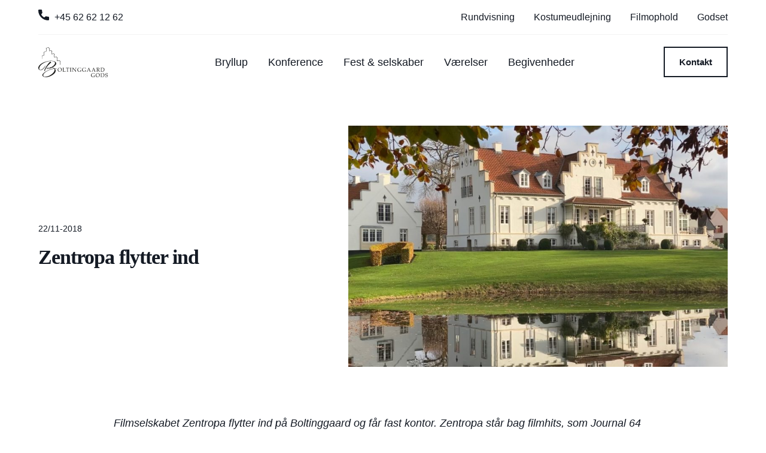

--- FILE ---
content_type: text/css
request_url: https://www.boltinggaard.dk/wp-content/cache/min/1/wp-content/plugins/livemesh-siteorigin-widgets/includes/widgets/lsow-testimonials-widget/css/style.css?ver=1768856719
body_size: 385
content:
.lsow-testimonials .lsow-testimonial{margin-bottom:50px}.lsow-testimonials .lsow-testimonial-text{background:#fff;border:1px solid #dbdbdb;border-radius:30px;text-align:center;position:relative;padding:20px 20px 0;margin-bottom:40px;font-style:italic;font-size:15px;line-height:24px;color:#888;text-align:center;max-width:450px}.lsow-dark-bg .lsow-testimonials .lsow-testimonial-text{color:#666;background:#eee}.lsow-testimonials .lsow-testimonial-text:after{content:'';display:block;background:#fff;border-left:1px solid #dbdbdb;border-bottom:1px solid #dbdbdb;background:#fff;transform:rotate(45deg);-webkit-transform:rotate(45deg);transform:skew(0deg,-44deg);width:24px;height:24px;position:absolute;bottom:-12px;left:40px;margin:auto}.lsow-dark-bg .lsow-testimonials .lsow-testimonial-text:after{background:#eee}.lsow-testimonials .lsow-testimonial-user{display:table}.lsow-testimonials .lsow-testimonial-user .lsow-image-wrapper{display:table-cell}.lsow-testimonials .lsow-testimonial-user .lsow-image-wrapper img{max-width:64px;border-radius:50%;margin-right:20px}.lsow-testimonials .lsow-testimonial-user .lsow-text{display:table-cell;vertical-align:middle;color:#888}.lsow-dark-bg .lsow-testimonials .lsow-testimonial-user .lsow-text{color:#909090}.lsow-testimonials .lsow-testimonial-user .lsow-text .lsow-author-name{font-size:18px;line-height:26px;letter-spacing:1px;font-weight:700;color:#333;text-transform:uppercase;clear:none;margin-top:0;margin-bottom:10px;font-size:15px;line-height:24px;margin-bottom:5px;color:#333}.lsow-dark-bg .lsow-testimonials .lsow-testimonial-user .lsow-text .lsow-author-name{color:#e5e5e5}

--- FILE ---
content_type: text/css
request_url: https://www.boltinggaard.dk/wp-content/cache/min/1/wp-content/plugins/livemesh-siteorigin-widgets/includes/widgets/lsow-carousel-widget/css/style.css?ver=1768856719
body_size: -43
content:
.lsow-carousel .lsow-carousel-item{position:relative}.lsow-carousel.lsow-container{max-width:none}

--- FILE ---
content_type: text/css
request_url: https://www.boltinggaard.dk/wp-content/cache/min/1/wp-content/plugins/livemesh-siteorigin-widgets/includes/widgets/lsow-clients-widget/css/style.css?ver=1768856719
body_size: 561
content:
.lsow-clients{clear:both;overflow:hidden;margin:0 auto}@media (max-width:479px){.lsow-clients .lsow-grid-mobile-1 .lsow-grid-item:nth-child(1n+1){border-left:1px solid #ddd}.lsow-clients .lsow-grid-mobile-1 .lsow-grid-item:nth-child(-n+1){border-top:1px solid #ddd}.lsow-clients .lsow-grid-mobile-2 .lsow-grid-item:nth-child(2n+1){border-left:1px solid #ddd}.lsow-clients .lsow-grid-mobile-2 .lsow-grid-item:nth-child(-n+2){border-top:1px solid #ddd}.lsow-clients .lsow-grid-mobile-3 .lsow-grid-item:nth-child(3n+1){border-left:1px solid #ddd}.lsow-clients .lsow-grid-mobile-3 .lsow-grid-item:nth-child(-n+3){border-top:1px solid #ddd}.lsow-clients .lsow-grid-mobile-4 .lsow-grid-item:nth-child(4n+1){border-left:1px solid #ddd}.lsow-clients .lsow-grid-mobile-4 .lsow-grid-item:nth-child(-n+4){border-top:1px solid #ddd}.lsow-clients .lsow-grid-mobile-5 .lsow-grid-item:nth-child(5n+1){border-left:1px solid #ddd}.lsow-clients .lsow-grid-mobile-5 .lsow-grid-item:nth-child(-n+5){border-top:1px solid #ddd}.lsow-clients .lsow-grid-mobile-6 .lsow-grid-item:nth-child(6n+1){border-left:1px solid #ddd}.lsow-clients .lsow-grid-mobile-6 .lsow-grid-item:nth-child(-n+6){border-top:1px solid #ddd}}@media (min-width:480px) and (max-width:800px){.lsow-clients .lsow-grid-tablet-1 .lsow-grid-item:nth-child(1n+1){border-left:1px solid #ddd}.lsow-clients .lsow-grid-tablet-1 .lsow-grid-item:nth-child(-n+1){border-top:1px solid #ddd}.lsow-clients .lsow-grid-tablet-2 .lsow-grid-item:nth-child(2n+1){border-left:1px solid #ddd}.lsow-clients .lsow-grid-tablet-2 .lsow-grid-item:nth-child(-n+2){border-top:1px solid #ddd}.lsow-clients .lsow-grid-tablet-3 .lsow-grid-item:nth-child(3n+1){border-left:1px solid #ddd}.lsow-clients .lsow-grid-tablet-3 .lsow-grid-item:nth-child(-n+3){border-top:1px solid #ddd}.lsow-clients .lsow-grid-tablet-4 .lsow-grid-item:nth-child(4n+1){border-left:1px solid #ddd}.lsow-clients .lsow-grid-tablet-4 .lsow-grid-item:nth-child(-n+4){border-top:1px solid #ddd}.lsow-clients .lsow-grid-tablet-5 .lsow-grid-item:nth-child(5n+1){border-left:1px solid #ddd}.lsow-clients .lsow-grid-tablet-5 .lsow-grid-item:nth-child(-n+5){border-top:1px solid #ddd}.lsow-clients .lsow-grid-tablet-6 .lsow-grid-item:nth-child(6n+1){border-left:1px solid #ddd}.lsow-clients .lsow-grid-tablet-6 .lsow-grid-item:nth-child(-n+6){border-top:1px solid #ddd}}@media only screen and (min-width:801px){.lsow-clients .lsow-grid-desktop-1 .lsow-grid-item:nth-child(1n+1){border-left:1px solid #ddd}.lsow-clients .lsow-grid-desktop-1 .lsow-grid-item:nth-child(-n+1){border-top:1px solid #ddd}.lsow-clients .lsow-grid-desktop-2 .lsow-grid-item:nth-child(2n+1){border-left:1px solid #ddd}.lsow-clients .lsow-grid-desktop-2 .lsow-grid-item:nth-child(-n+2){border-top:1px solid #ddd}.lsow-clients .lsow-grid-desktop-3 .lsow-grid-item:nth-child(3n+1){border-left:1px solid #ddd}.lsow-clients .lsow-grid-desktop-3 .lsow-grid-item:nth-child(-n+3){border-top:1px solid #ddd}.lsow-clients .lsow-grid-desktop-4 .lsow-grid-item:nth-child(4n+1){border-left:1px solid #ddd}.lsow-clients .lsow-grid-desktop-4 .lsow-grid-item:nth-child(-n+4){border-top:1px solid #ddd}.lsow-clients .lsow-grid-desktop-5 .lsow-grid-item:nth-child(5n+1){border-left:1px solid #ddd}.lsow-clients .lsow-grid-desktop-5 .lsow-grid-item:nth-child(-n+5){border-top:1px solid #ddd}.lsow-clients .lsow-grid-desktop-6 .lsow-grid-item:nth-child(6n+1){border-left:1px solid #ddd}.lsow-clients .lsow-grid-desktop-6 .lsow-grid-item:nth-child(-n+6){border-top:1px solid #ddd}}.lsow-clients .lsow-client{position:relative;border-right:1px solid #ddd;border-bottom:1px solid #ddd;overflow:hidden}.lsow-dark-bg .lsow-clients .lsow-client{border-color:#505050!important}.lsow-clients .lsow-client img{-webkit-transition:all 0.3s ease-in-out 0s;transition:all 0.3s ease-in-out 0s;width:100%;margin:0;display:block}.lsow-clients .lsow-client .lsow-client-name{position:absolute;z-index:2;top:50%;text-align:center;width:100%;height:100%;margin-top:-12px;color:#fff;font-size:18px;line-height:26px;-webkit-transition:opacity 0.4s ease-in-out 0s;transition:opacity 0.4s ease-in-out 0s;opacity:0}.lsow-clients .lsow-client .lsow-client-name a{color:#fff;text-decoration:none}.lsow-clients .lsow-client .lsow-image-overlay{position:absolute;left:0;top:0;overflow:hidden;width:100%;height:100%;background:#000;filter:alpha(opacity=0);-moz-opacity:0;opacity:0;-webkit-transition:opacity 0.4s ease-in-out 0s;transition:opacity 0.4s ease-in-out 0s}.lsow-clients .lsow-client:hover .lsow-image-overlay{opacity:.7}.lsow-dark-bg .lsow-clients .lsow-client:hover .lsow-image-overlay{opacity:.8}.lsow-clients .lsow-client:hover .lsow-client-name{opacity:1}

--- FILE ---
content_type: text/css
request_url: https://www.boltinggaard.dk/wp-content/cache/min/1/wp-content/plugins/livemesh-siteorigin-widgets/includes/widgets/lsow-heading-widget/css/style.css?ver=1768856719
body_size: 436
content:
.lsow-heading{text-align:center;margin:0 auto 60px;max-width:640px}@media only screen and (max-width:767px){.lsow-heading{margin-bottom:40px}}.lsow-heading .lsow-text{font-size:18px;line-height:28px;margin:0 auto}@media only screen and (max-width:767px){.lsow-heading .lsow-text{font-size:15px;line-height:26px}}.lsow-heading.lsow-alignleft,.lsow-heading.lsow-alignright{margin:0}.lsow-heading.lsow-alignleft .lsow-text,.lsow-heading.lsow-alignright .lsow-text{margin:0}.lsow-heading.lsow-alignleft{text-align:left}.lsow-heading.lsow-alignright{text-align:right}.lsow-heading .lsow-title{font-weight:700;font-size:32px;line-height:42px;margin:0 auto 20px;color:#333;font-weight:700}@media only screen and (max-width:767px){.lsow-heading .lsow-title{font-size:24px;line-height:32px}}.lsow-dark-bg .lsow-heading .lsow-title{color:#e5e5e5}.lsow-dark-bg .lsow-heading .lsow-subtitle{color:#B0B0B0}.lsow-dark-bg .lsow-heading .lsow-text{color:#909090}.lsow-heading.lsow-alignleft .lsow-title,.lsow-heading.lsow-alignright .lsow-title{margin:0 0 20px}.lsow-heading .lsow-subtitle{margin:0 auto 5px;color:#888;font-size:12px;line-height:20px;text-transform:uppercase;font-weight:600;letter-spacing:2px;position:relative;display:inline-block;padding:0 10px}@media only screen and (max-width:767px){.lsow-heading .lsow-subtitle{font-size:11px;line-height:18px}}.lsow-heading.lsow-alignleft .lsow-subtitle,.lsow-heading.lsow-alignright .lsow-subtitle{margin:0 0 5px;padding:0}.lsow-heading.lsow-alignleft .lsow-subtitle:before,.lsow-heading.lsow-alignleft .lsow-subtitle:after,.lsow-heading.lsow-alignright .lsow-subtitle:before,.lsow-heading.lsow-alignright .lsow-subtitle:after{display:none}.lsow-heading.lsow-style3{margin:0 auto 30px}.lsow-heading.lsow-style3 .lsow-title{font-size:22px;line-height:32px;text-transform:uppercase;letter-spacing:1px}.lsow-heading.lsow-style3 .lsow-title:after{width:35px;height:1px;background:#aaa;display:block;content:""}.lsow-heading.lsow-style3 .lsow-title:after{margin:10px auto 20px}.lsow-dark-bg .lsow-heading.lsow-style3 .lsow-title:after{background:#909090}@media only screen and (max-width:767px){.lsow-heading.lsow-style3 .lsow-title{font-size:16px;line-height:24px}}.lsow-heading.lsow-style3.lsow-alignleft,.lsow-heading.lsow-style3.lsow-alignright{margin:0 0 30px}.lsow-heading.lsow-style3.lsow-alignleft .lsow-title:after,.lsow-heading.lsow-style3.lsow-alignright .lsow-title:after{margin:10px 0 20px}

--- FILE ---
content_type: text/css
request_url: https://www.boltinggaard.dk/wp-content/cache/min/1/wp-content/plugins/livemesh-siteorigin-widgets/includes/widgets/lsow-hero-image-widget/css/style.css?ver=1768856719
body_size: 683
content:
.lsow-hero-header{position:relative}.lsow-hero-header{padding:200px 0;margin:0;overflow:hidden}@media only screen and (max-width:1100px){.lsow-hero-header{background-attachment:scroll!important;background-position:center center!important}}@media only screen and (max-width:767px){.lsow-hero-header{padding:60px 0}}.lsow-hero-header .lsow-overlay{position:absolute;top:0;left:0;width:100%;height:100%}.lsow-hero-header .lsow-parallax-bg,.lsow-hero-header .lsow-image-bg,.lsow-hero-header .lsow-html5-video-bg{position:absolute;width:100%;height:100%;top:0;left:0;margin:0 auto}.lsow-hero-header .lsow-html5-video-bg video{width:100%;height:auto}@media only screen and (max-width:767px){.lsow-hero-header .lsow-html5-video-bg video{width:auto;height:100%}}.lsow-hero-header .lsow-parallax-bg,.lsow-hero-header .lsow-image-bg{background-repeat:no-repeat;background-position:center center;background-size:cover}.lsow-hero-header.lsow-section-bg-youtube .lsow-hero-header-content,.lsow-hero-header.lsow-section-bg-parallax .lsow-hero-header-content,.lsow-hero-header.image-banner .lsow-hero-header-content{position:relative}.lsow-hero-header.lsow-section-bg-youtube .lsow-image-bg{z-index:-1}.lsow-hero-header.lsow-section-bg-parallax{overflow:hidden}.lsow-hero-header.lsow-section-bg-parallax .lsow-parallax-bg{height:200%;-webkit-transform:translate3d(0,-50%,0);transform:translate3d(0,-50%,0)}.lsow-mobile-device .lsow-hero-header.lsow-section-bg-parallax .lsow-parallax-bg{height:100%;-webkit-transform:translate3d(0,0,0);transform:translate3d(0,0,0)}.lsow-hero-header .lsow-header-content{position:relative;max-width:700px;margin:0 auto;text-align:center;padding:0 20px}.lsow-hero-header .lsow-header-content .lsow-subheading{color:#aaa;font-style:italic;font-size:16px;line-height:26px;margin-bottom:10px;font-weight:400}.lsow-hero-header .lsow-header-content .lsow-heading{text-transform:uppercase;letter-spacing:2px;font-size:28px;line-height:40px;font-weight:700;margin:0;color:#ebebeb}.lsow-hero-header .lsow-header-content .lsow-button{display:inline-block;font-size:14px;line-height:22px;text-transform:uppercase;letter-spacing:4px;border:1px solid #bbb;padding:10px 35px;color:#eee;-webkit-transition:all 0.4s ease-in-out 0s;transition:all 0.4s ease-in-out 0s;margin-top:30px}.lsow-hero-header .lsow-header-content .lsow-button:hover{color:#fff;border-color:#fff}@media only screen and (max-width:600px){.lsow-hero-header .lsow-header-content .lsow-subheading{font-size:16px;line-height:24px}.lsow-hero-header .lsow-header-content .lsow-heading{font-size:20px;line-height:30px}}.lsow-hero-header iframe,.lsow-hero-header object,.lsow-hero-header embed{position:absolute;top:0;left:0;width:100%;height:100%;max-width:none}.lsow-hero-header .lsow-pointer-down{display:block;left:50%;bottom:10px;margin-left:-26px;position:absolute;font-size:32px;z-index:3;padding:10px 20px;border-radius:2px;-webkit-transition:all ease-in-out 0.3s 0s;transition:all ease-in-out 0.3s 0s;color:#fff}@media only screen and (max-width:767px){.lsow-hero-header .lsow-pointer-down{display:none}}.lsow-hero-header .lsow-pointer-down:hover{background:rgba(255,255,255,.2)}

--- FILE ---
content_type: text/css
request_url: https://www.boltinggaard.dk/wp-content/cache/min/1/wp-content/plugins/livemesh-siteorigin-widgets/includes/widgets/lsow-icon-list-widget/css/style.css?ver=1768856719
body_size: 305
content:
.lsow-icon-list{font-size:0;width:100%}.lsow-icon-list.lsow-alignleft{text-align:left}.lsow-icon-list.lsow-alignright{text-align:right}.lsow-icon-list.lsow-aligncenter{text-align:center}.lsow-icon-list .lsow-icon-list-item{display:inline-block;padding:0;border:none;outline:none;margin:0 0 0 15px}.lsow-icon-list .lsow-icon-list-item:first-child{margin:0}.lsow-icon-list .lsow-icon-list-item .lsow-icon-wrapper span{display:block;font-size:32px;line-height:1;color:#666;-webkit-transition:color 0.3s ease-in-out 0s;transition:color 0.3s ease-in-out 0s}.lsow-icon-list .lsow-icon-list-item .lsow-image-wrapper img{display:block;max-width:100%;width:32px;height:auto;margin:0 auto;-webkit-transition:all 0.4s ease-in-out 0s;transition:all 0.4s ease-in-out 0s}.lsow-icon-list .lsow-icon-list-item:hover .lsow-image-wrapper img{opacity:.8}.lsow-icon-list .lsow-icon-list-item:hover .lsow-icon-wrapper span{color:#333}.lsow-circular-icon-list .lsow-icon-list .lsow-icon-list-item{margin:0 0 0 25px;width:50px;height:50px;border-radius:100%}@media only screen and (max-width:479px){.lsow-circular-icon-list .lsow-icon-list .lsow-icon-list-item{margin:0 0 20px 20px}}.lsow-circular-icon-list .lsow-icon-list .lsow-icon-list-item:first-child{margin-left:0}.lsow-dark-bg .lsow-circular-icon-list .lsow-icon-list .lsow-icon-list-item{background:#48484a}.lsow-circular-icon-list .lsow-icon-list .lsow-icon-list-item .lsow-icon-wrapper span{font-size:22px;padding:14px 0}

--- FILE ---
content_type: text/css
request_url: https://www.boltinggaard.dk/wp-content/cache/min/1/wp-content/plugins/livemesh-siteorigin-widgets/includes/widgets/lsow-button-widget/css/style.css?ver=1768856719
body_size: 97
content:
input.lsow-button.lsow-with-icon span,input.lsow-button.lsow-with-icon img.lsow-thumbnail,button.lsow-button.lsow-with-icon span,button.lsow-button.lsow-with-icon img.lsow-thumbnail,a.lsow-button.lsow-with-icon span,a.lsow-button.lsow-with-icon img.lsow-thumbnail,.lsow-button.lsow-with-icon:active span,.lsow-button.lsow-with-icon:active img.lsow-thumbnail,.lsow-button.lsow-with-icon:visited span,.lsow-button.lsow-with-icon:visited img.lsow-thumbnail{margin-right:15px}input.lsow-button.lsow-with-icon span,button.lsow-button.lsow-with-icon span,a.lsow-button.lsow-with-icon span,.lsow-button.lsow-with-icon:active span,.lsow-button.lsow-with-icon:visited span{color:#fff;font-size:24px;vertical-align:middle;line-height:1}input.lsow-button.lsow-with-icon img.lsow-thumbnail,button.lsow-button.lsow-with-icon img.lsow-thumbnail,a.lsow-button.lsow-with-icon img.lsow-thumbnail,.lsow-button.lsow-with-icon:active img.lsow-thumbnail,.lsow-button.lsow-with-icon:visited img.lsow-thumbnail{display:inline!important;vertical-align:middle;max-width:50px}

--- FILE ---
content_type: text/css
request_url: https://www.boltinggaard.dk/wp-content/cache/min/1/wp-content/plugins/livemesh-siteorigin-widgets/includes/widgets/lsow-odometers-widget/css/style.css?ver=1768856719
body_size: 687
content:
.odometer.odometer-auto-theme,.odometer.odometer-theme-default{display:inline-block;vertical-align:middle;*vertical-align:auto;*zoom:1;*display:inline;position:relative}.odometer.odometer-auto-theme .odometer-digit,.odometer.odometer-theme-default .odometer-digit{display:inline-block;vertical-align:middle;*vertical-align:auto;*zoom:1;*display:inline;position:relative}.odometer.odometer-auto-theme .odometer-digit .odometer-digit-spacer,.odometer.odometer-theme-default .odometer-digit .odometer-digit-spacer{display:inline-block;vertical-align:middle;*vertical-align:auto;*zoom:1;*display:inline;visibility:hidden}.odometer.odometer-auto-theme .odometer-digit .odometer-digit-inner,.odometer.odometer-theme-default .odometer-digit .odometer-digit-inner{text-align:left;display:block;position:absolute;top:0;left:0;right:0;bottom:0;overflow:hidden}.odometer.odometer-auto-theme .odometer-digit .odometer-ribbon,.odometer.odometer-theme-default .odometer-digit .odometer-ribbon{display:block}.odometer.odometer-auto-theme .odometer-digit .odometer-ribbon-inner,.odometer.odometer-theme-default .odometer-digit .odometer-ribbon-inner{display:block;-webkit-backface-visibility:hidden}.odometer.odometer-auto-theme .odometer-digit .odometer-value,.odometer.odometer-theme-default .odometer-digit .odometer-value{display:block;-webkit-transform:translateZ(0)}.odometer.odometer-auto-theme .odometer-digit .odometer-value.odometer-last-value,.odometer.odometer-theme-default .odometer-digit .odometer-value.odometer-last-value{position:absolute}.odometer.odometer-auto-theme.odometer-animating-up .odometer-ribbon-inner,.odometer.odometer-theme-default.odometer-animating-up .odometer-ribbon-inner{-webkit-transition:-webkit-transform 2s;transition:-webkit-transform 2s;transition:transform 2s;transition:transform 2s,-webkit-transform 2s}.odometer.odometer-auto-theme.odometer-animating-up.odometer-animating .odometer-ribbon-inner,.odometer.odometer-theme-default.odometer-animating-up.odometer-animating .odometer-ribbon-inner{-webkit-transform:translateY(-100%);transform:translateY(-100%)}.odometer.odometer-auto-theme.odometer-animating-down .odometer-ribbon-inner,.odometer.odometer-theme-default.odometer-animating-down .odometer-ribbon-inner{-webkit-transform:translateY(-100%);transform:translateY(-100%)}.odometer.odometer-auto-theme.odometer-animating-down.odometer-animating .odometer-ribbon-inner,.odometer.odometer-theme-default.odometer-animating-down.odometer-animating .odometer-ribbon-inner{-webkit-transition:-webkit-transform 2s;transition:-webkit-transform 2s;transition:transform 2s;transition:transform 2s,-webkit-transform 2s;-webkit-transform:translateY(0);transform:translateY(0)}.odometer.odometer-auto-theme,.odometer.odometer-theme-default{font-family:"Helvetica Neue",sans-serif;line-height:1.1em}.odometer.odometer-auto-theme .odometer-value,.odometer.odometer-theme-default .odometer-value{text-align:center}.lsow-odometers{font-size:0}.lsow-odometers .lsow-odometer{display:inline-block;vertical-align:top;text-align:left;position:relative;margin-bottom:50px}.lsow-odometers .lsow-odometer:last-child:after{border:none}.lsow-odometers .lsow-odometer .lsow-prefix,.lsow-odometers .lsow-odometer .lsow-suffix{display:inline;font-size:36px;line-height:48px;color:#333;vertical-align:middle}.lsow-dark-bg .lsow-odometers .lsow-odometer .lsow-prefix,.lsow-dark-bg .lsow-odometers .lsow-odometer .lsow-suffix{color:#e5e5e5}.lsow-odometers .lsow-odometer .lsow-prefix{margin-right:5px;margin-left:5px}.lsow-odometers .lsow-odometer .lsow-suffix{margin-left:5px}.lsow-odometers .lsow-odometer .lsow-number{font-size:60px;line-height:72px;font-style:normal;text-transform:none;letter-spacing:2px;font-weight:900;color:#333;margin-bottom:10px}.lsow-odometers .lsow-odometer .lsow-number span{font-size:60px}.lsow-dark-bg .lsow-odometers .lsow-odometer .lsow-number{color:#e5e5e5}.lsow-odometers .lsow-odometer .lsow-stats-title{font-size:18px;line-height:28px;display:inline-block;color:#888}.lsow-dark-bg .lsow-odometers .lsow-odometer .lsow-stats-title{color:#909090}.lsow-odometers .lsow-odometer .lsow-stats-title span{float:left;margin-right:15px}.lsow-odometers .lsow-odometer .lsow-stats-title .lsow-icon-wrapper{font-size:32px;margin-right:10px;vertical-align:middle;color:#ccc}@media only screen and (max-width:960px){.lsow-odometers .lsow-odometer .lsow-number{font-size:48px;line-height:56px;margin-bottom:0}.lsow-odometers .lsow-odometer .lsow-number span{font-size:48px}.lsow-odometers .lsow-odometer .lsow-stats-title{font-size:15px;line-height:26px}}@media only screen and (max-width:479px){.lsow-odometers .lsow-odometer{text-align:center}}

--- FILE ---
content_type: text/css
request_url: https://www.boltinggaard.dk/wp-content/cache/min/1/wp-content/plugins/livemesh-siteorigin-widgets/includes/widgets/lsow-piecharts-widget/css/style.css?ver=1768856719
body_size: 229
content:
.lsow-piechart{position:relative;text-align:center;float:left;overflow:hidden;float:left;padding:10px}.lsow-piechart canvas{position:relative;top:0;left:0;max-width:100%;margin:0 auto}.lsow-piechart .lsow-label{text-align:center;position:absolute;left:0;right:0;margin-left:auto;margin-right:auto;top:55%;max-width:65%;color:#888}.lsow-dark-bg .lsow-piechart .lsow-label{color:#909090}.lsow-piechart .lsow-percentage span{position:absolute;top:25%;left:0;right:0;margin-left:auto;margin-right:auto;font-size:60px;line-height:60px;font-weight:300;text-align:center;color:#333;font-weight:bolder}.lsow-dark-bg .lsow-piechart .lsow-percentage span{color:#e5e5e5}.lsow-piechart .lsow-percentage sup{font-size:18px;vertical-align:super}.lsow-piechart.dark-bg .lsow-label{color:#fff}.lsow-piechart.dark-bg .lsow-percentage span{color:#eee}@media only screen and (max-width:479px){.lsow-piechart canvas{margin-bottom:15px}}

--- FILE ---
content_type: text/css
request_url: https://www.boltinggaard.dk/wp-content/cache/min/1/wp-content/plugins/livemesh-siteorigin-widgets/includes/fields/css/notify.css?ver=1768856719
body_size: 26
content:
.lsow-widget-input-notify{font-style:italic;margin:25px 0 0 0;font-size:larger}.lsow-widget-input-notify a{font-style:normal;font-weight:700;text-decoration:underline}

--- FILE ---
content_type: text/css
request_url: https://www.boltinggaard.dk/wp-content/cache/min/1/wp-content/plugins/livemesh-siteorigin-widgets/includes/widgets/lsow-posts-carousel-widget/css/style.css?ver=1768856719
body_size: 1005
content:
@charset "UTF-8";.lsow-posts-carousel{clear:both;max-width:none}@media only screen and (min-width:1024px){.lsow-posts-carousel{max-width:96%}}.lsow-posts-carousel .lsow-posts-carousel-item .hentry{background:#fff;border-radius:6px;border:none;padding:0;margin:0;-webkit-transition:-webkit-box-shadow 0.25s ease;transition:-webkit-box-shadow 0.25s ease;transition:box-shadow 0.25s ease;transition:box-shadow 0.25s ease,-webkit-box-shadow 0.25s ease;-webkit-box-shadow:0 1px 3px rgba(0,0,0,.1);box-shadow:0 1px 3px rgba(0,0,0,.1);overflow:hidden}.lsow-posts-carousel .lsow-posts-carousel-item .hentry:hover{-webkit-box-shadow:0 1px 3px rgba(0,0,0,.2);box-shadow:0 1px 3px rgba(0,0,0,.2)}.lsow-posts-carousel .lsow-posts-carousel-item .lsow-project-image{position:relative;overflow:hidden}.lsow-posts-carousel .lsow-posts-carousel-item .lsow-project-image .fl-photo-content{width:100%}.lsow-posts-carousel .lsow-posts-carousel-item .lsow-project-image img{width:100%;display:block;-webkit-transition:all 0.4s ease-in-out 0s;transition:all 0.4s ease-in-out 0s;max-width:100%}.lsow-posts-carousel .lsow-posts-carousel-item .lsow-project-image:hover img{-webkit-filter:brightness(50%);filter:brightness(50%)}.lsow-posts-carousel .lsow-posts-carousel-item .lsow-project-image .lsow-image-info{display:block;text-align:center}.lsow-posts-carousel .lsow-posts-carousel-item .lsow-project-image .lsow-image-info .lsow-entry-info{text-align:center;display:block;position:absolute;top:50%;left:0;right:0;margin:auto;max-width:100%;-webkit-transform:translateY(-50%);transform:translateY(-50%)}.lsow-posts-carousel .lsow-posts-carousel-item .lsow-project-image .lsow-image-info .lsow-post-title{padding:10px;margin:0;font-size:22px;line-height:34px;font-weight:400;color:#fff;opacity:0;-webkit-transition:opacity 0.4s ease-in-out 0s;transition:opacity 0.4s ease-in-out 0s}@media only screen and (max-width:1024px){.lsow-posts-carousel .lsow-posts-carousel-item .lsow-project-image .lsow-image-info .lsow-post-title{font-size:18px;line-height:26px}}.lsow-posts-carousel .lsow-posts-carousel-item .lsow-project-image .lsow-image-info .lsow-post-title a{display:inline;color:#fff;-webkit-transition:all 0.3s ease-in-out 0s;transition:all 0.3s ease-in-out 0s;border-bottom:1px solid transparent}.lsow-posts-carousel .lsow-posts-carousel-item .lsow-project-image .lsow-image-info .lsow-post-title a:hover{border-bottom:2px solid #ccc}.lsow-posts-carousel .lsow-posts-carousel-item .lsow-project-image .lsow-image-info .lsow-terms{display:block;color:#f9f9f9;opacity:0;-webkit-transition:opacity .4s ease-in-out 0s;transition:opacity .4s ease-in-out 0s}.lsow-posts-carousel .lsow-posts-carousel-item .lsow-project-image .lsow-image-info .lsow-terms a{color:#ddd;position:relative;display:inline;zoom:1;font-size:14px;line-height:26px;font-style:italic;-webkit-transition:all 0.4s ease-in-out 0s;transition:all 0.4s ease-in-out 0s}.lsow-posts-carousel .lsow-posts-carousel-item .lsow-project-image .lsow-image-info .lsow-terms a:hover{color:#fff}.lsow-posts-carousel .lsow-posts-carousel-item .lsow-project-image:hover .lsow-image-info .lsow-post-title,.lsow-posts-carousel .lsow-posts-carousel-item .lsow-project-image:hover .lsow-image-info .lsow-terms{opacity:1}.lsow-posts-carousel .lsow-posts-carousel-item .lsow-entry-text-wrap{text-align:center;max-width:650px;margin:0 auto;padding:25px 15px}.lsow-posts-carousel .lsow-posts-carousel-item .lsow-entry-text-wrap .entry-title{font-size:18px;line-height:26px;letter-spacing:1px;font-weight:700;color:#333;text-transform:uppercase;clear:none;margin-top:0;margin-bottom:10px;font-size:16px;line-height:24px;margin-bottom:10px}.lsow-posts-carousel .lsow-posts-carousel-item .lsow-entry-text-wrap .entry-title:after,.lsow-posts-carousel .lsow-posts-carousel-item .lsow-entry-text-wrap .entry-title:before{display:none}.lsow-posts-carousel .lsow-posts-carousel-item .lsow-entry-text-wrap .entry-title a{color:#333;-webkit-transition:all 0.4s ease-in-out 0s;transition:all 0.4s ease-in-out 0s}.lsow-posts-carousel .lsow-posts-carousel-item .lsow-entry-text-wrap .entry-title a:hover{color:#888}.lsow-posts-carousel .lsow-posts-carousel-item .lsow-entry-text-wrap .lsow-entry-meta span{display:inline-block;padding:0;margin:0;font-style:italic;color:#999}.lsow-posts-carousel .lsow-posts-carousel-item .lsow-entry-text-wrap .lsow-entry-meta span a{-webkit-transition:all 0.3s ease-in-out 0s;transition:all 0.3s ease-in-out 0s;font-style:normal}.lsow-posts-carousel .lsow-posts-carousel-item .lsow-entry-text-wrap .lsow-entry-meta span:after{content:'//';padding-left:6px;padding-right:6px}.lsow-posts-carousel .lsow-posts-carousel-item .lsow-entry-text-wrap .lsow-entry-meta span:first-child{border:none;padding-left:0}.lsow-posts-carousel .lsow-posts-carousel-item .lsow-entry-text-wrap .lsow-entry-meta span:last-child:after{display:none}.lsow-posts-carousel .lsow-posts-carousel-item .lsow-entry-text-wrap .entry-summary{padding:0;margin:10px auto 0}.lsow-posts-carousel .lsow-posts-carousel-item .lsow-entry-text-wrap .entry-summary:before{width:35px;height:1px;background:#aaa;display:block;content:"";text-align:center;margin:0 auto 15px}.lsow-posts-carousel .lsow-posts-carousel-item .lsow-entry-text-wrap .lsow-category-list{-webkit-transition:all 0.4s ease-in-out 0s;transition:all 0.4s ease-in-out 0s}.lsow-posts-carousel .lsow-posts-carousel-item .lsow-entry-text-wrap .lsow-category-list:after{width:35px;height:1px;background:#aaa;display:block;content:""}.lsow-posts-carousel .lsow-posts-carousel-item .lsow-entry-text-wrap .lsow-category-list:after{text-align:center;margin:10px auto 10px}.lsow-posts-carousel .lsow-posts-carousel-item .lsow-entry-text-wrap .lsow-category-list a{font-style:italic;-webkit-transition:all 0.4s ease-in-out 0s;transition:all 0.4s ease-in-out 0s}.lsow-posts-carousel .lsow-posts-carousel-item .type-post .lsow-entry-text-wrap .entry-summary:before{display:none}.lsow-posts-carousel .lsow-posts-carousel-item .lsow-read-more{margin:25px 0 0 0}.lsow-posts-carousel .lsow-posts-carousel-item .lsow-read-more a:not(.lsow-button){color:#333;font-size:12px;line-height:1;font-weight:600;text-transform:uppercase;display:block;padding:0;-webkit-transition:color 0.3s ease-in-out 0s;transition:color 0.3s ease-in-out 0s}.lsow-posts-carousel .lsow-posts-carousel-item .lsow-read-more a:not(.lsow-button):hover{color:#666}.lsow-posts-carousel .lsow-posts-carousel-item .lsow-read-more a:not(.lsow-button):after{content:'›';display:inline-block;margin-left:7px}.rtl .lsow-posts-carousel .lsow-posts-carousel-item .lsow-read-more a:not(.lsow-button):after{margin:0 7px 0 0}

--- FILE ---
content_type: text/css
request_url: https://www.boltinggaard.dk/wp-content/cache/min/1/wp-content/plugins/livemesh-siteorigin-widgets/includes/widgets/lsow-pricing-table-widget/css/style.css?ver=1768856719
body_size: 732
content:
.lsow-pricing-table .lsow-pricing-plan{float:left;padding:10px}.lsow-center{text-align:center}.lsow-pricing-table{padding:0}.lsow-pricing-table .lsow-top-header{padding:15px 0;background-color:#494949;border-bottom:1px solid #2c2b2b}.lsow-pricing-table .lsow-top-header h3{font-size:18px;line-height:26px;letter-spacing:1px;font-weight:700;color:#333;text-transform:uppercase;clear:none;margin-top:0;margin-bottom:10px;font-size:20px;line-height:32px;color:#fefefe;margin:0}.lsow-pricing-table .lsow-top-header img{margin-top:15px}.lsow-pricing-table .lsow-top-header .lsow-tagline{display:block;font-size:15px;line-height:24px;color:#EDEDED;text-transform:none;text-align:center;margin-bottom:5px}.lsow-pricing-table .lsow-pricing-plan{background:#fff;padding:0;-webkit-box-sizing:border-box;-ms-box-sizing:border-box;box-sizing:border-box;-webkit-transition:all 0.1s ease-in-out 0s;transition:all 0.1s ease-in-out 0s;margin-bottom:30px}.lsow-pricing-table .lsow-pricing-plan:hover .lsow-purchase{background:#e5e5e5}.lsow-pricing-table .lsow-pricing-plan .lsow-plan-price{color:#fff;font-size:22px;line-height:28px;font-weight:700;margin:0}.lsow-pricing-table .lsow-pricing-plan .lsow-plan-price span{font-size:22px;line-height:32px}.lsow-pricing-table .lsow-plan-header{padding:30px 0 30px;background-color:#494949}.lsow-pricing-table .lsow-plan-price .lsow-text{display:inline-block;padding:6px 25px;border-radius:25px;background:#2C2B2B}.lsow-pricing-table .lsow-plan-price sup{font-size:18px;line-height:32px;vertical-align:top;margin-right:2px;position:static}.lsow-pricing-table .lsow-plan-details{padding:15px 0;margin:0;border:1px solid #eee}.lsow-pricing-table .lsow-plan-details .lsow-pricing-item{list-style:none;display:block;padding:6px;margin:0;-webkit-box-sizing:border-box;-ms-box-sizing:border-box;box-sizing:border-box;text-align:center}.lsow-pricing-table .lsow-plan-details .lsow-pricing-item i{color:#777;font-size:18px;display:inline;margin-right:8px}.lsow-pricing-table .lsow-plan-details .lsow-pricing-item .lsow-title{color:#838383;margin-bottom:10px}.lsow-pricing-table .lsow-plan-details .lsow-pricing-item .lsow-value-wrap{display:block}.lsow-pricing-table .lsow-plan-details .lsow-pricing-item .lsow-value-wrap:after{position:relative;content:"";background:#ddd;width:120px;height:1px;display:block;margin:12px auto 0}.lsow-pricing-table .lsow-plan-details .lsow-pricing-item .lsow-value{color:#444;font-size:24px;line-height:32px;display:inline}.lsow-pricing-table .lsow-plan-details .lsow-pricing-item s{color:#b4c9d3}.lsow-pricing-table .lsow-plan-details .lsow-pricing-item:last-child .lsow-value-wrap:after{display:none}.lsow-pricing-table .lsow-purchase{text-align:center;text-transform:uppercase;padding:15px;margin:0 auto;background:#f1f1f1;-webkit-transition:all 0.1s ease-in-out 0s;transition:all 0.1s ease-in-out 0s;border-left:1px solid #eee;border-right:1px solid #eee;border-bottom:1px solid #eee}.lsow-pricing-table .lsow-purchase a{padding:12px 25px;border-radius:5px;letter-spacing:0;font-size:16px;line-height:24px;letter-spacing:6px;font-weight:700}.lsow-pricing-table .lsow-pricing-plan.lsow-highlight{background:#f5f5f5;margin-top:-10px}.lsow-pricing-table .lsow-pricing-plan.lsow-highlight .lsow-plan-details{border-color:#e5e5e5}.lsow-pricing-table .lsow-pricing-plan.lsow-highlight .lsow-top-header{padding:20px 0}.lsow-pricing-table .lsow-pricing-plan.lsow-highlight .lsow-pricing-table .lsow-top-header h3{color:#28c2ba!important}.lsow-pricing-table .lsow-pricing-plan.lsow-highlight .lsow-purchase{padding:20px 0;background-color:#e5e5e5;border-color:#ddd}

--- FILE ---
content_type: text/css
request_url: https://www.boltinggaard.dk/wp-content/cache/min/1/wp-content/plugins/livemesh-siteorigin-widgets/includes/widgets/lsow-stats-bar-widget/css/style.css?ver=1768856719
body_size: 187
content:
.lsow-stats-bars .lsow-stats-bar{width:100%;display:block;margin:0 0 18px;overflow:hidden}.lsow-stats-bars .lsow-stats-bar .lsow-stats-title{margin:0;display:block;color:#888;font-style:normal;font-size:15px;text-transform:none;color:#333;font-size:16px;line-height:28px}.lsow-stats-bars .lsow-stats-bar .lsow-stats-title span{margin-left:5px}.lsow-dark-bg .lsow-stats-bars .lsow-stats-bar .lsow-stats-title{color:#ddd}.lsow-stats-bars .lsow-stats-bar .lsow-stats-bar-wrap{position:relative}.lsow-stats-bars .lsow-stats-bar .lsow-stats-bar-content{background:#e55a54;display:block;height:10px;width:0;position:relative;z-index:1;border-radius:5px}.lsow-stats-bars .lsow-stats-bar .lsow-stats-bar-bg{width:100%;background:rgba(0,0,0,.1);height:10px;display:block;margin-top:-10px;border-radius:5px}.lsow-dark-bg .lsow-stats-bars .lsow-stats-bar .lsow-stats-bar-bg{background:rgba(255,255,255,.1)}

--- FILE ---
content_type: text/css
request_url: https://www.boltinggaard.dk/wp-content/cache/min/1/wp-content/plugins/livemesh-siteorigin-widgets/includes/widgets/lsow-team-members-widget/css/style.css?ver=1768856719
body_size: 741
content:
.lsow-team-members .lsow-team-member .lsow-social-list{margin-top:20px}.lsow-team-members .lsow-team-member .lsow-social-list .lsow-social-list-item{display:inline;margin:0 15px 0 0}.lsow-team-members .lsow-team-member .lsow-team-member-details{font-size:15px;line-height:24px}.lsow-team-members .lsow-team-member .lsow-team-member-text .lsow-title{font-size:18px;line-height:26px;letter-spacing:1px;font-weight:700;color:#333;text-transform:uppercase;clear:none;margin-top:0;margin-bottom:10px}.lsow-team-members .lsow-team-member .lsow-team-member-text .lsow-team-member-position{font-size:15px;line-height:24px;font-style:italic;color:#888;margin-bottom:10px}.lsow-team-members.lsow-style1 .lsow-team-member-wrapper{float:left;padding:10px}.lsow-team-members.lsow-style1 .lsow-team-member{max-width:320px;margin:0 auto 40px}.lsow-team-members.lsow-style1 .lsow-team-member .lsow-image-wrapper{text-align:center;position:relative}.lsow-team-members.lsow-style1 .lsow-team-member .lsow-image-wrapper img{max-width:100%;margin:0 auto 30px;border-radius:50%;-webkit-transition:all 0.3s ease-in-out 0s;transition:all 0.3s ease-in-out 0s}.lsow-team-members.lsow-style1 .lsow-team-member .lsow-image-wrapper .lsow-social-list{position:absolute;height:100%;width:100%;top:40%;z-index:2}@media only screen and (max-width:767px){.lsow-team-members.lsow-style1 .lsow-team-member .lsow-image-wrapper .lsow-social-list{position:relative;top:0}}.lsow-team-members.lsow-style1 .lsow-team-member .lsow-image-wrapper .lsow-social-list i{font-size:26px;color:#fff;opacity:0;-webkit-transition:all 0.3s ease-in-out 0s;transition:all 0.3s ease-in-out 0s}.lsow-team-members.lsow-style1 .lsow-team-member .lsow-image-wrapper .lsow-social-list i:hover{color:#ccc}@media only screen and (max-width:767px){.lsow-team-members.lsow-style1 .lsow-team-member .lsow-image-wrapper .lsow-social-list i{color:inherit;opacity:1}.lsow-team-members.lsow-style1 .lsow-team-member .lsow-image-wrapper .lsow-social-list i:hover{color:inherit}}.lsow-team-members.lsow-style1 .lsow-team-member:hover .lsow-image-wrapper img{-webkit-filter:brightness(50%);filter:brightness(50%)}@media only screen and (max-width:767px){.lsow-team-members.lsow-style1 .lsow-team-member:hover .lsow-image-wrapper img{-webkit-filter:brightness(80%);filter:brightness(80%)}}.lsow-team-members.lsow-style1 .lsow-team-member:hover .lsow-image-wrapper .lsow-social-list i{opacity:1}.lsow-team-members.lsow-style1 .lsow-team-member .lsow-team-member-text{text-align:center;max-width:650px}.lsow-team-members.lsow-style1 .lsow-team-member .lsow-team-member-text .lsow-title{margin-bottom:10px}.lsow-team-members.lsow-style1 .lsow-team-member .lsow-social-list{margin:10px auto}.lsow-team-members.lsow-style2{position:relative;max-width:960px}.lsow-team-members.lsow-style2 .lsow-team-member-wrapper{clear:both;margin-top:100px}.lsow-team-members.lsow-style2 .lsow-team-member-wrapper:first-child{margin-top:0}.lsow-team-members.lsow-style2 .lsow-team-member-wrapper .lsow-image-wrapper{float:left;position:relative}.lsow-team-members.lsow-style2 .lsow-team-member-wrapper .lsow-image-wrapper img{max-width:320px;border-radius:50%;-webkit-transition:all 0.3s ease-in-out 0s;transition:all 0.3s ease-in-out 0s}.lsow-team-members.lsow-style2 .lsow-team-member-wrapper .lsow-team-member-text{margin:10px 0 0;vertical-align:middle;padding-top:20px}.lsow-team-members.lsow-style2 .lsow-team-member-wrapper .lsow-team-member-text .lsow-title{margin-bottom:5px}.lsow-team-members.lsow-style2 .lsow-team-member-wrapper .lsow-team-member-text .lsow-team-member-details{margin:10px 0 10px}.lsow-team-members.lsow-style2 .lsow-team-member-wrapper .lsow-team-member-text .lsow-social-list i{font-size:24px}.lsow-team-members.lsow-style2 .lsow-team-member-wrapper:hover .lsow-image-wrapper img{-webkit-filter:brightness(80%);filter:brightness(80%)}.lsow-team-members.lsow-style2 .lsow-team-member-wrapper:nth-child(odd) .lsow-image-wrapper{margin-right:50px}.lsow-team-members.lsow-style2 .lsow-team-member-wrapper:nth-child(even) .lsow-image-wrapper{float:right;margin-left:50px}.lsow-team-members.lsow-style2 .lsow-team-member-wrapper:nth-child(even) .lsow-team-member-text .lsow-title,.lsow-team-members.lsow-style2 .lsow-team-member-wrapper:nth-child(even) .lsow-team-member-text .lsow-team-member-position,.lsow-team-members.lsow-style2 .lsow-team-member-wrapper:nth-child(even) .lsow-team-member-text .lsow-team-member-details,.lsow-team-members.lsow-style2 .lsow-team-member-wrapper:nth-child(even) .lsow-team-member-text .lsow-social-list{text-align:right}@media only screen and (max-width:767px){.lsow-team-members.lsow-style2 .lsow-team-member-wrapper{margin-top:75px}.lsow-team-members.lsow-style2 .lsow-team-member .lsow-image-wrapper,.lsow-team-members.lsow-style2 .lsow-team-member .lsow-team-member-text{width:100%;float:none}.lsow-team-members.lsow-style2 .lsow-team-member .lsow-image-wrapper{text-align:center}.lsow-team-members.lsow-style2 .lsow-team-member .lsow-image-wrapper img{margin:0 auto 20px}.lsow-team-members.lsow-style2 .lsow-team-member .lsow-team-member-text{max-width:400px;margin:0 auto;padding-top:0}.lsow-team-members.lsow-style2 .lsow-team-member .lsow-team-member-text .lsow-title,.lsow-team-members.lsow-style2 .lsow-team-member .lsow-team-member-text .lsow-team-member-position,.lsow-team-members.lsow-style2 .lsow-team-member .lsow-team-member-text .lsow-team-member-details,.lsow-team-members.lsow-style2 .lsow-team-member .lsow-team-member-text .lsow-social-list{text-align:center!important}}.lsow-dark-bg .lsow-team-members .lsow-team-member .lsow-team-member-details{color:#909090}.lsow-dark-bg .lsow-team-members .lsow-team-member .lsow-team-member-text .lsow-title{color:#e5e5e5}.lsow-dark-bg .lsow-team-members .lsow-team-member .lsow-team-member-text .lsow-team-member-position{color:#505050}

--- FILE ---
content_type: text/css
request_url: https://www.boltinggaard.dk/wp-content/cache/min/1/wp-content/themes/mtt-wordpress-theme/assets/css/public/style.css?ver=1768856719
body_size: 17955
content:
html,body,div,span,applet,object,iframe,h1,h2,h3,h4,h5,h6,p,blockquote,pre,a,abbr,acronym,address,big,cite,code,del,dfn,em,font,img,ins,kbd,q,s,samp,small,strike,strong,sub,sup,tt,var,b,u,i,center,dl,dt,dd,ol,ul,li,fieldset,form,label,legend,table,caption,tbody,tfoot,thead,tr,th,td,article,aside,canvas,details,embed,figure,figcaption,footer,header,menu,nav,output,ruby,section,summary,time,mark,audio,video{margin:0;padding:0;border:0;outline:0;font-size:100%;vertical-align:baseline;background:transparent;-webkit-box-sizing:border-box;box-sizing:border-box}article,aside,details,figcaption,figure,footer,header,menu,nav,section{display:block}body{line-height:1}blockquote,q{quotes:none}blockquote:before,blockquote:after,q:before,q:after{content:'';content:none}:focus{outline:0}ins{text-decoration:none}del{text-decoration:line-through}table{border-collapse:collapse;border-spacing:0}a{text-decoration:none;display:inline}input{-webkit-appearance:none}.panel-no-style,.so-panel{margin-bottom:0!important}a[href^=tel]{text-decoration:inherit;color:inherit}.grecaptcha-badge{opacity:0!important;visibility:hidden!important;z-index:-9999!important}.clearfix:before,.clearfix:after{content:" ";display:table}.clearfix:after{clear:both}.clearfix{*zoom:1}@font-face{font-display:swap;font-family:"Gotham";src:url(../../../../../../../../../themes/mtt-wordpress-theme/assets/fonts/hinted-subset-Gotham-Bold.ttf);font-weight:700}@font-face{font-display:swap;font-family:"Gotham";src:url(../../../../../../../../../themes/mtt-wordpress-theme/assets/fonts/hinted-subset-Gotham-Book.ttf);font-weight:400}@font-face{font-display:swap;font-family:"Gotham";src:url(../../../../../../../../../themes/mtt-wordpress-theme/assets/fonts/hinted-subset-Gotham-Light.ttf);font-weight:300}@font-face{font-display:swap;font-family:"Gotham";src:url(../../../../../../../../../themes/mtt-wordpress-theme/assets/fonts/hinted-subset-Gotham-Medium.ttf);font-weight:500}html,body{font-family:"Lato",sans-serif;font-size:16px;line-height:1.5;color:#141A24;text-rendering:optimizeLegibility;-webkit-font-smoothing:antialiased!important;-moz-osx-font-smoothing:grayscale!important}h1,h2,h3,h4,h5,h6,.heading{font-family:"Playfair Display",serif;font-weight:700;line-height:1.3;color:#141A24;letter-spacing:-.03em}h1,.heading--1{font-size:48px;font-size:3rem}@media screen and (max-width:1280px){h1,.heading--1{font-size:42px;font-size:2.625rem}}@media screen and (max-width:580px){h1,.heading--1{font-size:36px;font-size:2.25rem}}h2,.heading--2{font-size:40px;font-size:2.5rem}@media screen and (max-width:1280px){h2,.heading--2{font-size:34px;font-size:2.125rem}}@media screen and (max-width:580px){h2,.heading--2{font-size:32px;font-size:2rem}}h3,.heading--3{font-size:32px;font-size:2rem}@media screen and (max-width:1280px){h3,.heading--3{font-size:28px;font-size:1.75rem}}@media screen and (max-width:580px){h3,.heading--3{font-size:26px;font-size:1.625rem}}h4,.heading--4{font-size:28px;font-size:1.75rem}@media screen and (max-width:1280px){h4,.heading--4{font-size:26px;font-size:1.625rem}}@media screen and (max-width:580px){h4,.heading--4{font-size:24px;font-size:1.5rem}}h5,.heading--5{font-size:26px;font-size:1.625rem}@media screen and (max-width:1280px){h5,.heading--5{font-size:24px;font-size:1.5rem}}@media screen and (max-width:580px){h5,.heading--5{font-size:22px;font-size:1.375rem}}h6,.heading--6{font-size:22px;font-size:1.375rem}@media screen and (max-width:1280px){h6,.heading--6{font-size:20px;font-size:1.25rem}}@media screen and (max-width:580px){h6,.heading--6{font-size:20px;font-size:1.25rem}}p{font-size:16px;line-height:1.5}strong,.bold{font-weight:700}i,.italic{font-style:italic}.screen-reader-text{border:0;clip:rect(1px,1px,1px,1px);-webkit-clip-path:inset(50%);clip-path:inset(50%);height:1px;margin:-1px;overflow:hidden;padding:0;position:absolute;width:1px;word-wrap:normal!important}.screen-reader-text:focus{background-color:#eee;clip:auto!important;-webkit-clip-path:none;clip-path:none;color:#444;display:block;font-size:1em;height:auto;left:5px;line-height:normal;padding:15px 23px 14px;text-decoration:none;top:5px;width:auto;z-index:100000}.page_container{max-width:1400px;width:90%;margin:auto}.no-top-padding{padding-top:0!important}.no-bottom-padding{padding-bottom:0!important}.dark-bg{background:#111720}.button,.modal-outer.contact form input[type=submit],.modal-outer.contact ._form-content button{-webkit-appearance:none;cursor:pointer;border:2px solid;font-size:15px;font-size:.9375rem;padding:14px 24px;text-decoration:none;line-height:1.3;display:inline-block;font-weight:700;outline:none;-webkit-user-select:none;-moz-user-select:none;-ms-user-select:none;user-select:none;-webkit-transition:background .2s ease,color .2s ease,-webkit-transform .2s ease,-webkit-box-shadow .2s ease;transition:background .2s ease,color .2s ease,-webkit-transform .2s ease,-webkit-box-shadow .2s ease;transition:transform .2s ease,background .2s ease,color .2s ease,box-shadow .2s ease;transition:transform .2s ease,background .2s ease,color .2s ease,box-shadow .2s ease,-webkit-transform .2s ease,-webkit-box-shadow .2s ease;will-change:transform,background,color}.button.primary,.modal-outer.contact form input[type=submit],.modal-outer.contact ._form-content button.primary,.button.blue,.modal-outer.contact form input.blue[type=submit],.modal-outer.contact ._form-content button.blue{color:#FFF;background:#141A24;border-color:#141A24}.button.primary:hover,.modal-outer.contact form input:hover[type=submit],.modal-outer.contact ._form-content button.primary:hover,.button.blue:hover,.modal-outer.contact form input.blue:hover[type=submit],.modal-outer.contact ._form-content button.blue:hover{color:#fff;background:#19212e;border-color:#19212e;-webkit-transform:translateY(-2px);transform:translateY(-2px);-webkit-box-shadow:0 10px 20px -5px rgba(0,0,0,.1);box-shadow:0 10px 20px -5px rgba(0,0,0,.1)}.button.primary:active,.modal-outer.contact form input:active[type=submit],.modal-outer.contact ._form-content button.primary:active,.button.blue:active,.modal-outer.contact form input.blue:active[type=submit],.modal-outer.contact ._form-content button.blue:active{color:#f7f7f7;background:#0f131a;border-color:#0f131a}.button.secondary,.modal-outer.contact form input.secondary[type=submit],.modal-outer.contact ._form-content button.secondary{color:#FFF;background:#00E5D0;border-color:#00E5D0}.button.secondary:hover,.modal-outer.contact form input.secondary:hover[type=submit],.modal-outer.contact ._form-content button.secondary:hover{color:#fff;background:#00f4de;border-color:#00f4de;-webkit-transform:translateY(-2px);transform:translateY(-2px);-webkit-box-shadow:0 10px 20px -5px rgba(0,0,0,.1);box-shadow:0 10px 20px -5px rgba(0,0,0,.1)}.button.secondary:active,.modal-outer.contact form input.secondary:active[type=submit],.modal-outer.contact ._form-content button.secondary:active{color:#fafafa;background:#00dbc7;border-color:#00dbc7}.button.white,.modal-outer.contact form input.white[type=submit],.modal-outer.contact ._form-content button.white{color:#141A24;background:#FFF;border-color:#FFF}.button.white:hover,.modal-outer.contact form input.white:hover[type=submit],.modal-outer.contact ._form-content button.white:hover{color:#1b2331;background:#fff;border-color:#fff;-webkit-transform:translateY(-2px);transform:translateY(-2px);-webkit-box-shadow:0 10px 20px -5px rgba(0,0,0,.1);box-shadow:0 10px 20px -5px rgba(0,0,0,.1)}.button.white:active,.modal-outer.contact form input.white:active[type=submit],.modal-outer.contact ._form-content button.white:active{color:#0d1117;background:whitesmoke;border-color:whitesmoke}.button.white-tr,.modal-outer.contact form input.white-tr[type=submit],.modal-outer.contact ._form-content button.white-tr{color:#FFF;background:transparent;border-color:#FFF}.button.white-tr:hover,.modal-outer.contact form input.white-tr:hover[type=submit],.modal-outer.contact ._form-content button.white-tr:hover{color:#fff;background:rgba(10,10,10,0);border-color:#fff;-webkit-transform:translateY(-2px);transform:translateY(-2px);-webkit-box-shadow:0 10px 20px -5px rgba(0,0,0,.1);box-shadow:0 10px 20px -5px rgba(0,0,0,.1)}.button.white-tr:active,.modal-outer.contact form input.white-tr:active[type=submit],.modal-outer.contact ._form-content button.white-tr:active{color:whitesmoke;background:rgba(0,0,0,0);border-color:whitesmoke}.button.blue-tr,.modal-outer.contact form input.blue-tr[type=submit],.modal-outer.contact ._form-content button.blue-tr{color:#141A24;background:transparent;border-color:#141A24}.button.blue-tr:hover,.modal-outer.contact form input.blue-tr:hover[type=submit],.modal-outer.contact ._form-content button.blue-tr:hover{color:#1b2331;background:rgba(10,10,10,0);border-color:#1b2331;-webkit-transform:translateY(-2px);transform:translateY(-2px);-webkit-box-shadow:0 10px 20px -5px rgba(0,0,0,.1);box-shadow:0 10px 20px -5px rgba(0,0,0,.1)}.button.blue-tr:active,.modal-outer.contact form input.blue-tr:active[type=submit],.modal-outer.contact ._form-content button.blue-tr:active{color:#0d1117;background:rgba(0,0,0,0);border-color:#0d1117}.button-wrap{display:-webkit-box;display:-ms-flexbox;display:flex;margin:-4px -8px;-ms-flex-wrap:wrap;flex-wrap:wrap}.button-wrap .button,.button-wrap .modal-outer.contact form input[type=submit],.modal-outer.contact form .button-wrap input[type=submit],.button-wrap .modal-outer.contact ._form-content button,.modal-outer.contact ._form-content .button-wrap button{margin:4px 8px}.checkbox-wrap .wpcf7-list-item{margin-left:0}.checkbox-wrap input[type="checkbox"]{display:none}.checkbox-wrap input[type="checkbox"]+label,.checkbox-wrap input[type="checkbox"]+span{cursor:pointer;text-transform:none;width:100%;position:relative;padding-left:38px;color:rgba(20,26,36,.5);-webkit-user-select:none;-moz-user-select:none;-ms-user-select:none;user-select:none;font-size:15px;font-size:.9375rem;line-height:1.9;letter-spacing:-.024em;display:block;-webkit-transition:color .15s ease;transition:color .15s ease}@media screen and (max-width:580px){.checkbox-wrap input[type="checkbox"]+label,.checkbox-wrap input[type="checkbox"]+span{padding-left:34px}}.checkbox-wrap input[type="checkbox"]+label a,.checkbox-wrap input[type="checkbox"]+span a{font-weight:700;-webkit-transition:inherit;transition:inherit;color:#141A24}.checkbox-wrap input[type="checkbox"]+label:before,.checkbox-wrap input[type="checkbox"]+span:before{content:'';width:22px;height:22px;display:inline-block;-webkit-backface-visibility:hidden;border-radius:4px;position:absolute;top:3px;left:0;background:transparent;border:1px solid #141A24;-webkit-box-sizing:border-box;box-sizing:border-box;-ms-flex-negative:0;flex-shrink:0;-webkit-transition:border-color .15s ease;transition:border-color .15s ease}.checkbox-wrap input[type="checkbox"]+label:after,.checkbox-wrap input[type="checkbox"]+span:after{content:'';-webkit-box-sizing:border-box;box-sizing:border-box;background-image:url(../../../../../../../../../themes/mtt-wordpress-theme/assets/img/icons/checkmark.svg);background-size:20px;background-position:center center;background-repeat:no-repeat;width:20px;height:20px;position:absolute;top:4px;left:1px;opacity:0;-ms-flex-negative:0;flex-shrink:0;-webkit-transition:opacity .15s ease;transition:opacity .15s ease}.checkbox-wrap input[type="checkbox"]+label:hover,.checkbox-wrap input[type="checkbox"]+span:hover{color:#141A24}.checkbox-wrap input[type="checkbox"]:checked+label:after,.checkbox-wrap input[type="checkbox"]:checked+span:after{opacity:1}*{-webkit-font-smoothing:antialiased}@media print{.noprint{display:none!important}}.object-fit img{display:block;-o-object-fit:cover;object-fit:cover;width:100%;height:100%}.object-fit--fill{position:absolute;top:0;left:0;width:100%;height:100%}.loader{display:none;position:relative}.loader:after{content:'';position:absolute;top:0;right:0;left:0;bottom:0;background:rgba(255,255,255,.85);z-index:5}.loader__inner{width:50px;height:50px;border-left:5px solid #141A24;border-top:5px solid #141A24;border-right:5px solid transparent;border-bottom:5px solid transparent;border-radius:50%;-webkit-animation:spinme .5s linear infinite;animation:spinme .5s linear infinite;position:absolute;top:calc(50% - 25px);left:calc(50% - 25px);z-index:10}@-webkit-keyframes spinme{100%{-webkit-transform:rotate(-360deg);transform:rotate(-360deg)}}@keyframes spinme{100%{-webkit-transform:rotate(-360deg);transform:rotate(-360deg)}}.loader--show{display:block}body.no-scroll{overflow:hidden}@media only screen and (max-width:600px){div#wpadminbar{overflow:hidden}}.header_container,header#main_header div.navigation{width:90%;margin:0 auto;height:100%;max-width:1400px}header#main_header{width:100%;background:transparent;z-index:1000;height:auto;-webkit-transition:all .5s ease;transition:all .5s ease;padding:16px 0 20px 0;position:fixed;top:0;right:0;left:0}@media screen and (max-width:580px){header#main_header{padding:16px 0 16px 0}}@media print{header#main_header{display:none}}header#main_header.special .navigation .logo-wrap .logo,header#main_header.scrolled .navigation .logo-wrap .logo{display:block;height:50px}header#main_header.special .navigation .logo-wrap .logo.inverse,header#main_header.scrolled .navigation .logo-wrap .logo.inverse{display:none}header#main_header.special .navigation-cta .button,header#main_header.special .navigation-cta .modal-outer.contact form input[type=submit],.modal-outer.contact form header#main_header.special .navigation-cta input[type=submit],header#main_header.special .navigation-cta .modal-outer.contact ._form-content button,.modal-outer.contact ._form-content header#main_header.special .navigation-cta button,header#main_header.scrolled .navigation-cta .button,header#main_header.scrolled .navigation-cta .modal-outer.contact form input[type=submit],.modal-outer.contact form header#main_header.scrolled .navigation-cta input[type=submit],header#main_header.scrolled .navigation-cta .modal-outer.contact ._form-content button,.modal-outer.contact ._form-content header#main_header.scrolled .navigation-cta button{border-color:#141A24;color:#141A24}header#main_header.special:not(.special),header#main_header.scrolled:not(.special),body.no-scroll header#main_header:not(.special){background:#FFF;border-bottom:1px solid #E2EBF7;-webkit-box-shadow:0 3px 6px rgba(0,0,0,.16);box-shadow:0 3px 6px rgba(0,0,0,.16)}header#main_header.special:not(.special) .search-field,header#main_header.scrolled:not(.special) .search-field,body.no-scroll header#main_header:not(.special) .search-field{border:1px solid rgba(40,35,24,.1)!important}header#main_header.special:not(.special) .search-submit,header#main_header.scrolled:not(.special) .search-submit,body.no-scroll header#main_header:not(.special) .search-submit{border:1px solid rgba(40,35,24,.1)!important}header#main_header.special:after,header#main_header.scrolled:after,body.no-scroll header#main_header:after{display:none}header#main_header.special .navigation .menu-wrapper .topbar,header#main_header.scrolled .navigation .menu-wrapper .topbar,body.no-scroll header#main_header .navigation .menu-wrapper .topbar{border-color:rgba(20,26,36,.05)}header#main_header.special .navigation .menu-wrapper .topbar>div.opening-hours p,header#main_header.scrolled .navigation .menu-wrapper .topbar>div.opening-hours p,body.no-scroll header#main_header .navigation .menu-wrapper .topbar>div.opening-hours p{color:#141A24}header#main_header.special .navigation .menu-wrapper .topbar>div.opening-hours p a,header#main_header.scrolled .navigation .menu-wrapper .topbar>div.opening-hours p a,body.no-scroll header#main_header .navigation .menu-wrapper .topbar>div.opening-hours p a{font-weight:500;color:#141A24}header#main_header.special .navigation .menu-wrapper .topbar>div.opening-hours p a svg,header#main_header.scrolled .navigation .menu-wrapper .topbar>div.opening-hours p a svg,body.no-scroll header#main_header .navigation .menu-wrapper .topbar>div.opening-hours p a svg{width:18px}header#main_header.special .navigation .menu-wrapper .topbar>div.opening-hours p a svg .st0,header#main_header.scrolled .navigation .menu-wrapper .topbar>div.opening-hours p a svg .st0,body.no-scroll header#main_header .navigation .menu-wrapper .topbar>div.opening-hours p a svg .st0{fill:#141A24}@media screen and (max-width:580px){header#main_header.special .navigation .menu-wrapper .topbar>div.opening-hours .opening-hours-text,header#main_header.scrolled .navigation .menu-wrapper .topbar>div.opening-hours .opening-hours-text,body.no-scroll header#main_header .navigation .menu-wrapper .topbar>div.opening-hours .opening-hours-text{display:none}}header#main_header.special .navigation .menu-wrapper .topbar>div ul li a,header#main_header.scrolled .navigation .menu-wrapper .topbar>div ul li a,body.no-scroll header#main_header .navigation .menu-wrapper .topbar>div ul li a{color:#141A24}header#main_header.special .navigation .menu-wrapper #main_nav ul li a,header#main_header.scrolled .navigation .menu-wrapper #main_nav ul li a,body.no-scroll header#main_header .navigation .menu-wrapper #main_nav ul li a{color:#141A24}header#main_header.special .navigation .menu-wrapper #main_nav ul li.btn .button,header#main_header.special .navigation .menu-wrapper #main_nav ul li.btn .modal-outer.contact form input[type=submit],.modal-outer.contact form header#main_header.special .navigation .menu-wrapper #main_nav ul li.btn input[type=submit],header#main_header.special .navigation .menu-wrapper #main_nav ul li.btn .modal-outer.contact ._form-content button,.modal-outer.contact ._form-content header#main_header.special .navigation .menu-wrapper #main_nav ul li.btn button,header#main_header.scrolled .navigation .menu-wrapper #main_nav ul li.btn .button,header#main_header.scrolled .navigation .menu-wrapper #main_nav ul li.btn .modal-outer.contact form input[type=submit],.modal-outer.contact form header#main_header.scrolled .navigation .menu-wrapper #main_nav ul li.btn input[type=submit],header#main_header.scrolled .navigation .menu-wrapper #main_nav ul li.btn .modal-outer.contact ._form-content button,.modal-outer.contact ._form-content header#main_header.scrolled .navigation .menu-wrapper #main_nav ul li.btn button,body.no-scroll header#main_header .navigation .menu-wrapper #main_nav ul li.btn .button,body.no-scroll header#main_header .navigation .menu-wrapper #main_nav ul li.btn .modal-outer.contact form input[type=submit],.modal-outer.contact form body.no-scroll header#main_header .navigation .menu-wrapper #main_nav ul li.btn input[type=submit],body.no-scroll header#main_header .navigation .menu-wrapper #main_nav ul li.btn .modal-outer.contact ._form-content button,.modal-outer.contact ._form-content body.no-scroll header#main_header .navigation .menu-wrapper #main_nav ul li.btn button{background:none;border-color:#141A24;color:#141A24}header#main_header.special.scrolled{background:#FFF;border-bottom:1px solid #E2EBF7;-webkit-box-shadow:0 3px 6px rgba(0,0,0,.16);box-shadow:0 3px 6px rgba(0,0,0,.16)}header#main_header.is-shop .navigation{padding-top:0;height:auto}header#main_header.is-shop .navigation .menu-wrapper .menu-wrap{padding-top:0}@media screen and (max-width:1160px){header#main_header.is-shop .navigation .menu-wrapper .menu-wrap #main_nav{top:80px!important}}@media screen and (max-width:1160px){body.admin-bar header#main_header.is-shop .navigation .menu-wrapper .menu-wrap #main_nav{top:calc(80px + 32px)!important}}@media only screen and (max-width:782px){body.admin-bar header#main_header.is-shop .navigation .menu-wrapper .menu-wrap #main_nav{top:calc(80px + 46px)!important}}@media only screen and (max-width:600px){body.admin-bar header#main_header.is-shop .navigation .menu-wrapper .menu-wrap #main_nav{top:80px!important}}header#main_header.is-shop .navigation .menu-wrapper .menu-wrap #main_nav ul{display:-webkit-box;display:-ms-flexbox;display:flex;-webkit-box-align:center;-ms-flex-align:center;align-items:center}@media screen and (max-width:1160px){header#main_header.is-shop .navigation .menu-wrapper .menu-wrap #main_nav ul{-webkit-box-orient:vertical;-webkit-box-direction:normal;-ms-flex-direction:column;flex-direction:column}}@media screen and (max-width:1160px){header#main_header.is-shop .navigation .menu-wrapper .menu-wrap #main_nav ul li{width:100%;padding:0 20px}}header#main_header.is-shop .navigation .menu-wrapper .menu-wrap #main_nav ul li>a{font-weight:400;font-size:24px}@media screen and (max-width:1160px){header#main_header.is-shop .navigation .menu-wrapper .menu-wrap #main_nav ul li a{text-indent:0}}header#main_header.is-shop .navigation .menu-wrapper .menu-wrap #main_nav ul li .button,header#main_header.is-shop .navigation .menu-wrapper .menu-wrap #main_nav ul li .modal-outer.contact form input[type=submit],.modal-outer.contact form header#main_header.is-shop .navigation .menu-wrapper .menu-wrap #main_nav ul li input[type=submit],header#main_header.is-shop .navigation .menu-wrapper .menu-wrap #main_nav ul li .modal-outer.contact ._form-content button,.modal-outer.contact ._form-content header#main_header.is-shop .navigation .menu-wrapper .menu-wrap #main_nav ul li button{font-size:18px}@media screen and (max-width:1160px){header#main_header.is-shop .navigation .menu-wrapper .menu-wrap #main_nav ul li .button,header#main_header.is-shop .navigation .menu-wrapper .menu-wrap #main_nav ul li .modal-outer.contact form input[type=submit],.modal-outer.contact form header#main_header.is-shop .navigation .menu-wrapper .menu-wrap #main_nav ul li input[type=submit],header#main_header.is-shop .navigation .menu-wrapper .menu-wrap #main_nav ul li .modal-outer.contact ._form-content button,.modal-outer.contact ._form-content header#main_header.is-shop .navigation .menu-wrapper .menu-wrap #main_nav ul li button{text-align:center;margin-top:20px;line-height:1}}body.admin-bar header#main_header{top:32px}@media screen and (max-width:782px){body.admin-bar header#main_header{top:46px}}header#main_header div.navigation{height:auto;position:relative;display:-webkit-box;display:-ms-flexbox;display:flex;-webkit-box-pack:justify;-ms-flex-pack:justify;justify-content:space-between;-webkit-box-align:center;-ms-flex-align:center;align-items:center}@media screen and (max-width:1160px){header#main_header div.navigation{padding-top:35px}}header#main_header div.navigation .logo-wrap{display:-webkit-box;display:-ms-flexbox;display:flex}header#main_header div.navigation .logo-wrap a.logo{display:inline-block;height:70px;margin-right:30px;display:none}header#main_header div.navigation .logo-wrap a.logo.inverse{display:block}body.menu-open header#main_header div.navigation .logo-wrap a.logo{display:inline-block}body.menu-open header#main_header div.navigation .logo-wrap a.logo.inverse{display:none}header#main_header div.navigation .logo-wrap a.logo img{height:100%;width:auto;display:block}@media screen and (max-width:580px){header#main_header div.navigation .logo-wrap a.logo img{max-width:200px}}@media only screen and (max-width:400px){header#main_header div.navigation .logo-wrap a.logo img{max-width:180px}}header#main_header div.navigation .menu-wrapper{display:-webkit-box;display:-ms-flexbox;display:flex;-webkit-box-orient:vertical;-webkit-box-direction:normal;-ms-flex-direction:column;flex-direction:column;-webkit-box-pack:justify;-ms-flex-pack:justify;justify-content:space-between;-webkit-box-align:end;-ms-flex-align:end;align-items:flex-end;width:100%}header#main_header div.navigation .menu-wrapper div.topbar{display:-webkit-box;display:-ms-flexbox;display:flex;-webkit-box-align:center;-ms-flex-align:center;align-items:center;-webkit-box-pack:justify;-ms-flex-pack:justify;justify-content:space-between;padding-bottom:16px;width:100%;border-bottom:1px solid rgba(255,255,255,.05)}@media screen and (max-width:1160px){header#main_header div.navigation .menu-wrapper div.topbar{position:fixed;top:0;left:50%;-webkit-transform:translateX(-50%);transform:translateX(-50%);-webkit-box-pack:justify;-ms-flex-pack:justify;justify-content:space-between;height:35px;padding:0;width:90%}body.admin-bar header#main_header div.navigation .menu-wrapper div.topbar{top:32px}}@media only screen and (max-width:1160px) and (max-width:782px){body.admin-bar header#main_header div.navigation .menu-wrapper div.topbar{top:46px}}@media only screen and (max-width:1160px) and (max-width:600px){body.admin-bar header#main_header div.navigation .menu-wrapper div.topbar{top:0}}header#main_header div.navigation .menu-wrapper div.topbar>div{margin-right:40px}header#main_header div.navigation .menu-wrapper div.topbar>div:last-child{margin-right:0}header#main_header div.navigation .menu-wrapper div.topbar>div.opening-hours{display:-webkit-box;display:-ms-flexbox;display:flex;-webkit-box-align:center;-ms-flex-align:center;align-items:center;color:#FFF}header#main_header div.navigation .menu-wrapper div.topbar>div.opening-hours p{font-size:16px}header#main_header div.navigation .menu-wrapper div.topbar>div.opening-hours p:first-child{margin-right:4px}@media screen and (max-width:1160px){header#main_header div.navigation .menu-wrapper div.topbar>div.opening-hours p{font-size:14px}}header#main_header div.navigation .menu-wrapper div.topbar>div.opening-hours a{color:#FFF;text-decoration:none;-webkit-transition:opacity .2s ease-in;transition:opacity .2s ease-in}header#main_header div.navigation .menu-wrapper div.topbar>div.opening-hours a:hover{opacity:.8;cursor:pointer}header#main_header div.navigation .menu-wrapper div.topbar>div.opening-hours a svg{width:18px;-webkit-transform:fill .2 ease-in;transform:fill .2 ease-in;margin-right:5px}header#main_header div.navigation .menu-wrapper div.topbar>div.opening-hours a svg .st0{fill:#FFF}header#main_header div.navigation .menu-wrapper div.topbar>div.right-container{line-height:1;display:-webkit-box;display:-ms-flexbox;display:flex;-webkit-box-align:center;-ms-flex-align:center;align-items:center}@media screen and (max-width:1160px){header#main_header div.navigation .menu-wrapper div.topbar>div.right-container .menu-container{display:none}}header#main_header div.navigation .menu-wrapper div.topbar>div.right-container .menu-container ul li:not(:last-child){margin-right:32px}header#main_header div.navigation .menu-wrapper div.topbar>div p{color:#FFF;font-size:16px}header#main_header div.navigation .menu-wrapper div.topbar>div p a{color:#FFF}@media screen and (max-width:1160px){header#main_header div.navigation .menu-wrapper div.topbar>div p{font-size:14px}}header#main_header div.navigation .menu-wrapper div.topbar>div span{font-weight:500}header#main_header div.navigation .menu-wrapper div.topbar>div ul{display:-webkit-box;display:-ms-flexbox;display:flex}header#main_header div.navigation .menu-wrapper div.topbar>div ul li{list-style:none;line-height:1;margin-right:10px}header#main_header div.navigation .menu-wrapper div.topbar>div ul li:last-child{margin-right:0}header#main_header div.navigation .menu-wrapper div.topbar>div ul li.active{font-weight:700}header#main_header div.navigation .menu-wrapper div.topbar>div ul li a{color:#FFF;font-size:16px;-webkit-transition:opacity .2s;transition:opacity .2s}header#main_header div.navigation .menu-wrapper div.topbar>div ul li a:hover{opacity:.7}@media screen and (max-width:1160px){header#main_header div.navigation .menu-wrapper div.topbar>div ul li a{font-size:14px}}@media only screen and (max-width:350px){header#main_header div.navigation .menu-wrapper div.topbar>div ul li a{font-size:12px}}header#main_header div.navigation .menu-wrapper .menu-wrap{width:100%;display:-webkit-box;display:-ms-flexbox;display:flex;-webkit-box-pack:justify;-ms-flex-pack:justify;justify-content:space-between;-webkit-box-align:center;-ms-flex-align:center;align-items:center;padding-top:20px}@media screen and (max-width:1160px){header#main_header div.navigation .menu-wrapper .menu-wrap{padding-top:0}}header#main_header div.navigation .menu-wrapper nav#main_nav{float:right;line-height:1}@media screen and (max-width:1160px){header#main_header div.navigation .menu-wrapper nav#main_nav{overflow-y:scroll;-webkit-overflow-scrolling:touch}}header#main_header div.navigation .menu-wrapper nav#main_nav.pull_menu_in_out{-webkit-transform:translate3d(0,0,0)!important;transform:translate3d(0,0,0)!important}header#main_header div.navigation .menu-wrapper nav#main_nav .display-on-tabletlandscape{display:none;border-top:1px solid #dadada}@media screen and (max-width:1160px){header#main_header div.navigation .menu-wrapper nav#main_nav .display-on-tabletlandscape{display:block}}header#main_header div.navigation .menu-wrapper nav#main_nav .display-on-tabletlandscape ul li a{font-size:16px;cursor:pointer}@media screen and (max-width:1160px){header#main_header div.navigation .menu-wrapper nav#main_nav ul#menu-main{border-top:1px solid #dadada;border-bottom:1px solid #dadada}}header#main_header div.navigation .menu-wrapper nav#main_nav ul#menu-secondary{display:none}@media screen and (max-width:1160px){header#main_header div.navigation .menu-wrapper nav#main_nav ul#menu-secondary{display:block}}header#main_header div.navigation .menu-wrapper nav#main_nav ul li{display:inline-block;height:100%;position:relative;-webkit-transition:all 0.2s ease-in-out;transition:all 0.2s ease-in-out;font-family:"Lato",sans-serif}header#main_header div.navigation .menu-wrapper nav#main_nav ul li.current-menu-item.btn:after{content:"";width:0;height:0}header#main_header div.navigation .menu-wrapper nav#main_nav ul li:not(:last-of-type){margin-right:50px}@media screen and (max-width:1280px){header#main_header div.navigation .menu-wrapper nav#main_nav ul li:not(:last-of-type){margin-right:30px}}@media screen and (max-width:1160px){header#main_header div.navigation .menu-wrapper nav#main_nav ul li:not(:last-of-type){margin-right:0}}header#main_header div.navigation .menu-wrapper nav#main_nav ul li.menu-item-has-children{cursor:pointer}header#main_header div.navigation .menu-wrapper nav#main_nav ul li.btn{font-family:"Lato",sans-serif}header#main_header div.navigation .menu-wrapper nav#main_nav ul li.btn .button,header#main_header div.navigation .menu-wrapper nav#main_nav ul li.btn .modal-outer.contact form input[type=submit],.modal-outer.contact form header#main_header div.navigation .menu-wrapper nav#main_nav ul li.btn input[type=submit],header#main_header div.navigation .menu-wrapper nav#main_nav ul li.btn .modal-outer.contact ._form-content button,.modal-outer.contact ._form-content header#main_header div.navigation .menu-wrapper nav#main_nav ul li.btn button{padding:14px 24px 12px 24px;-webkit-transition:-webkit-transform .2s ease-in-out;transition:-webkit-transform .2s ease-in-out;transition:transform .2s ease-in-out;transition:transform .2s ease-in-out,-webkit-transform .2s ease-in-out}@media screen and (max-width:1160px){header#main_header div.navigation .menu-wrapper nav#main_nav ul li.btn .button,header#main_header div.navigation .menu-wrapper nav#main_nav ul li.btn .modal-outer.contact form input[type=submit],.modal-outer.contact form header#main_header div.navigation .menu-wrapper nav#main_nav ul li.btn input[type=submit],header#main_header div.navigation .menu-wrapper nav#main_nav ul li.btn .modal-outer.contact ._form-content button,.modal-outer.contact ._form-content header#main_header div.navigation .menu-wrapper nav#main_nav ul li.btn button{display:inline;border:none;padding:0}}header#main_header div.navigation .menu-wrapper nav#main_nav ul li.btn .button:hover,header#main_header div.navigation .menu-wrapper nav#main_nav ul li.btn .modal-outer.contact form input:hover[type=submit],.modal-outer.contact form header#main_header div.navigation .menu-wrapper nav#main_nav ul li.btn input:hover[type=submit],header#main_header div.navigation .menu-wrapper nav#main_nav ul li.btn .modal-outer.contact ._form-content button:hover,.modal-outer.contact ._form-content header#main_header div.navigation .menu-wrapper nav#main_nav ul li.btn button:hover{-webkit-transform:translateY(-1px);transform:translateY(-1px)}@media screen and (max-width:1160px){header#main_header div.navigation .menu-wrapper nav#main_nav ul li{display:block;margin:0;height:auto;background:#FFF;border-bottom:1px solid #dadada;z-index:2}header#main_header div.navigation .menu-wrapper nav#main_nav ul li:last-child{border-bottom:none}}header#main_header div.navigation .menu-wrapper nav#main_nav ul li>a{text-decoration:none;color:#FFF;display:block;font-size:18px;font-weight:500;opacity:1;-webkit-transition:opacity .2s ease-in-out;transition:opacity .2s ease-in-out}@media screen and (max-width:1160px){header#main_header div.navigation .menu-wrapper nav#main_nav ul li>a{-webkit-transition:none;transition:none;line-height:60px;text-align:left;text-indent:20px}}header#main_header div.navigation .menu-wrapper nav#main_nav ul li>a:hover{opacity:.7}@media screen and (min-width:1160px){header#main_header div.navigation .menu-wrapper nav#main_nav ul li.menu-button a{font-family:'Gotham',sans-serif;-webkit-appearance:none;cursor:pointer;min-width:100px;text-align:center;border:none;font-size:15px;padding:0 15px;text-decoration:none;height:45px;line-height:45px;display:inline-block;text-transform:uppercase;font-weight:700;letter-spacing:-1px;color:#FFF;border-radius:5px;outline:none;background:#00E5D0;-webkit-transition:all .2s ease-in-out;transition:all .2s ease-in-out;will-change:box-shadow,transform,background;-webkit-box-shadow:none;box-shadow:none}header#main_header div.navigation .menu-wrapper nav#main_nav ul li.menu-button a:hover{color:#FFF;-webkit-box-shadow:0 2px 6px rgba(0,0,0,.16);box-shadow:0 2px 6px rgba(0,0,0,.16);-webkit-transform:translateY(-1px);transform:translateY(-1px)}}header#main_header div.navigation .menu-wrapper nav#main_nav ul li ul.sub-menu{position:absolute;background:#FFF;top:100px;width:300px;-webkit-box-shadow:0 3px 6px rgba(0,0,0,.16);box-shadow:0 3px 6px rgba(0,0,0,.16);-webkit-transform:translateX(-50%) translateY(-2em);transform:translateX(-50%) translateY(-2em);left:50%;border-radius:5px;height:auto;padding:20px;-webkit-box-sizing:border-box;box-sizing:border-box;text-align:left;visibility:hidden;opacity:0;z-index:-1;-webkit-transition:all 0.2s ease-in-out 0s,visibility 0s linear 0.2s,z-index 0s linear 0.01s;transition:all 0.2s ease-in-out 0s,visibility 0s linear 0.2s,z-index 0s linear 0.01s}@media screen and (max-width:1160px){header#main_header div.navigation .menu-wrapper nav#main_nav ul li ul.sub-menu{width:100%;top:auto;border-radius:0;z-index:1;opacity:1;visibility:visible;-webkit-transform:translateX(0) translateY(0%);transform:translateX(0) translateY(0%);left:0;-webkit-box-shadow:none;box-shadow:none;padding:0;background:transparent}header#main_header div.navigation .menu-wrapper nav#main_nav ul li ul.sub-menu:before,header#main_header div.navigation .menu-wrapper nav#main_nav ul li ul.sub-menu:after{display:none!important}}header#main_header div.navigation .menu-wrapper nav#main_nav ul li ul.sub-menu:before{height:6px;bottom:100%;left:0;width:100%;content:'';position:absolute;padding-top:15px}header#main_header div.navigation .menu-wrapper nav#main_nav ul li ul.sub-menu:after{content:'';position:absolute;-webkit-transform:translateX(-50%);transform:translateX(-50%);left:50%;top:-10px;width:0;height:0;border-left:10px solid transparent;border-right:10px solid transparent;border-bottom:10px solid #FFF}header#main_header div.navigation .menu-wrapper nav#main_nav ul li ul.sub-menu li{width:100%;display:block!important;float:none!important}header#main_header div.navigation .menu-wrapper nav#main_nav ul li ul.sub-menu li:not(:last-child){margin-bottom:10px}@media screen and (max-width:1160px){header#main_header div.navigation .menu-wrapper nav#main_nav ul li ul.sub-menu li{padding-left:35px;-webkit-transition:250ms ease-in-out;transition:250ms ease-in-out;-webkit-transform:translate3d(-100%,0,0)!important;transform:translate3d(-100%,0,0)!important}header#main_header div.navigation .menu-wrapper nav#main_nav ul li ul.sub-menu li:not(:last-child){margin-bottom:0}header#main_header div.navigation .menu-wrapper nav#main_nav ul li ul.sub-menu li:first-child{border-top:1px solid #dadada}header#main_header div.navigation .menu-wrapper nav#main_nav ul li ul.sub-menu li:last-child{border-bottom:1px solid #dadada}}header#main_header div.navigation .menu-wrapper nav#main_nav ul li ul.sub-menu li.slide-in{-webkit-transform:translate3d(0,0,0)!important;transform:translate3d(0,0,0)!important}header#main_header div.navigation .menu-wrapper nav#main_nav ul li ul.sub-menu li a{padding:10px 0!important;color:rgba(20,26,36,.3);line-height:15px;text-align:left;margin-left:25px;position:relative;text-transform:inherit;font-weight:400;font-size:15px;-webkit-transition:all .2s ease-in-out;transition:all .2s ease-in-out;letter-spacing:-.5px}@media screen and (max-width:1160px){header#main_header div.navigation .menu-wrapper nav#main_nav ul li ul.sub-menu li a{letter-spacing:inherit;padding:0!important;line-height:60px;text-indent:0}}header#main_header div.navigation .menu-wrapper nav#main_nav ul li ul.sub-menu li a:before{content:'';position:absolute;left:-25px;top:49%;-webkit-transform:translateY(-50%);transform:translateY(-50%);border-radius:50%;height:10px;width:10px;background:red}header#main_header div.navigation .menu-wrapper nav#main_nav ul li ul.sub-menu li a:hover{color:#141a24}header#main_header div.navigation .menu-wrapper nav#main_nav ul li:hover ul.sub-menu{visibility:visible;opacity:1;z-index:1;-webkit-transform:translateX(-50%) translateY(0%);transform:translateX(-50%) translateY(0%);-webkit-transition-delay:0s,0s,0.2s;transition-delay:0s,0s,0.2s}@media screen and (max-width:1160px){header#main_header div.navigation .menu-wrapper nav#main_nav ul li:hover ul.sub-menu{-webkit-transform:translateX(0) translateY(0%);transform:translateX(0) translateY(0%)}}@media screen and (max-width:1160px){header#main_header div.navigation .menu-wrapper nav#main_nav{position:fixed;max-width:500px;float:none;width:100%;top:123px;height:calc(100% - 100px);left:0;margin:0;-webkit-transition:400ms ease-in-out;transition:400ms ease-in-out;-webkit-transform:translate3d(-100%,0,0);transform:translate3d(-100%,0,0);background:#FFF}}@media screen and (max-width:1160px) and (max-width:580px){header#main_header div.navigation .menu-wrapper nav#main_nav{top:108px}}@media screen and (max-width:1160px){body.admin-bar header#main_header div.navigation .menu-wrapper nav#main_nav{top:calc(123px + 32px);height:calc(100% - 132px)}}@media only screen and (max-width:1160px) and (max-width:782px){body.admin-bar header#main_header div.navigation .menu-wrapper nav#main_nav{top:calc(123px + 46px);height:calc(100% - 146px)}}@media screen and (max-width:1160px) and (max-width:580px){body.admin-bar header#main_header div.navigation .menu-wrapper nav#main_nav{top:calc(108px + 46px);height:calc(100% - 146px)}}header#main_header div.navigation .pull_menu{display:none}@media screen and (max-width:1160px){header#main_header div.navigation .pull_menu{display:block}}header#main_header .navigation-cta{position:relative}@media screen and (max-width:1160px){header#main_header .navigation-cta{right:64px}}@media screen and (max-width:580px){header#main_header .navigation-cta{display:none}}body.menu-open header#main_header .navigation-cta .button,body.menu-open header#main_header .navigation-cta .modal-outer.contact form input[type=submit],.modal-outer.contact form body.menu-open header#main_header .navigation-cta input[type=submit],body.menu-open header#main_header .navigation-cta .modal-outer.contact ._form-content button,.modal-outer.contact ._form-content body.menu-open header#main_header .navigation-cta button{color:#141A24;border-color:#141A24}header#main_header .navigation-cta-mobile{display:none;margin-left:20px;margin-top:20px}@media screen and (max-width:580px){header#main_header .navigation-cta-mobile{display:block}}header#main_header.special .navigation .pull_menu .line-1,header#main_header.special .navigation .pull_menu .line-2,header#main_header.special .navigation .pull_menu .line-3,header#main_header.scrolled .navigation .pull_menu .line-1,header#main_header.scrolled .navigation .pull_menu .line-2,header#main_header.scrolled .navigation .pull_menu .line-3{background:#141A24}header#main_header div.nav_wrapper.pull_menu_in_out{-webkit-transform:translate3d(0,0,0)!important;transform:translate3d(0,0,0)!important}header#main_header .pull_menu{display:none;position:absolute;width:35px;right:0;color:#4B4C4C;z-index:999999;cursor:pointer}header#main_header .pull_menu .pull_menu .line-1,header#main_header .pull_menu .pull_menu .line-2,header#main_header .pull_menu .pull_menu .line-3{width:60%;height:4px;background:#FFF;margin:0 auto;margin-top:6px}header#main_header .pull_menu .pull_menu .line-1{margin-top:11px}header#main_header .pull_menu .pull_menu_icon{-webkit-transform:translate3d(249px,0,0)!important;transform:translate3d(249px,0,0)!important}header#main_header .pull_menu .push_wrap{-webkit-transform:translate3d(250px,0,0)!important;transform:translate3d(250px,0,0)!important}header#main_header .pull_menu .line-1,header#main_header .pull_menu .line-2,header#main_header .pull_menu .line-3{position:relative;width:90%;margin-left:5%;top:0;opacity:1;height:2px;background:#FFF;-webkit-transform:rotate(0deg);transform:rotate(0deg);-webkit-transition:top 300ms 200ms ease,opacity 300ms 200ms,-webkit-transform 300ms ease;transition:top 300ms 200ms ease,opacity 300ms 200ms,-webkit-transform 300ms ease;transition:transform 300ms ease,top 300ms 200ms ease,opacity 300ms 200ms;transition:transform 300ms ease,top 300ms 200ms ease,opacity 300ms 200ms,-webkit-transform 300ms ease}body.menu-open header#main_header .pull_menu .line-1,body.menu-open header#main_header .pull_menu .line-2,body.menu-open header#main_header .pull_menu .line-3{background:#141A24}header#main_header .pull_menu .line-2,header#main_header .pull_menu .line-3{margin-top:5px}header#main_header .pull_menu .line-1-animate{-webkit-transform:rotate(45deg);transform:rotate(45deg);position:relative;top:7px;-webkit-transition:top 300ms ease,-webkit-transform 300ms 300ms ease;transition:top 300ms ease,-webkit-transform 300ms 300ms ease;transition:transform 300ms 300ms ease,top 300ms ease;transition:transform 300ms 300ms ease,top 300ms ease,-webkit-transform 300ms 300ms ease}header#main_header .pull_menu .line-2-remove{opacity:0;-webkit-transition:opacity 300 300ms ease;transition:opacity 300 300ms ease}header#main_header .pull_menu .line-3-animate{-webkit-transform:rotate(-45deg);transform:rotate(-45deg);top:-7px;-webkit-transition:top 300ms ease,-webkit-transform 300ms 300ms ease;transition:top 300ms ease,-webkit-transform 300ms 300ms ease;transition:transform 300ms 300ms ease,top 300ms ease;transition:transform 300ms 300ms ease,top 300ms ease,-webkit-transform 300ms 300ms ease}#main_footer{background:#141A24}#main_footer .footer_content .main-content{display:-webkit-box;display:-ms-flexbox;display:flex;-webkit-box-pack:justify;-ms-flex-pack:justify;justify-content:space-between;padding:120px 0 80px}@media only screen and (max-width:1350px){#main_footer .footer_content .main-content{padding:104px 0 80px}}@media only screen and (max-width:1200px){#main_footer .footer_content .main-content{padding:80px 0;display:block}}@media screen and (max-width:580px){#main_footer .footer_content .main-content{padding:56px 0}}#main_footer .footer_content .main-content .left-wrapper{width:415px;-ms-flex-negative:0;flex-shrink:0}@media only screen and (max-width:1550px){#main_footer .footer_content .main-content .left-wrapper{width:360px}}@media (min-width:1351px) and (max-width:1450px){#main_footer .footer_content .main-content .left-wrapper{width:320px}}@media (min-width:1201px) and (max-width:1350px){#main_footer .footer_content .main-content .left-wrapper{margin-right:104px}}@media only screen and (max-width:1200px){#main_footer .footer_content .main-content .left-wrapper{width:100%;margin-bottom:56px}}@media only screen and (max-width:550px){#main_footer .footer_content .main-content .left-wrapper{margin-bottom:40px}}#main_footer .footer_content .main-content .left-wrapper .logo a{display:inline-block}#main_footer .footer_content .main-content .left-wrapper .logo a img{display:block;width:230px}@media only screen and (max-width:1200px){#main_footer .footer_content .main-content .left-wrapper .logo a img{width:200px}}@media screen and (max-width:580px){#main_footer .footer_content .main-content .left-wrapper .logo a img{width:170px}}#main_footer .footer_content .main-content .left-wrapper .newsletter-container{margin-top:64px}@media only screen and (max-width:1350px){#main_footer .footer_content .main-content .left-wrapper .newsletter-container{margin-top:56px}}@media only screen and (max-width:1200px){#main_footer .footer_content .main-content .left-wrapper .newsletter-container{margin-top:40px}}#main_footer .footer_content .main-content .left-wrapper .newsletter-container .wpcf7 .newsletter-title{color:#fff;font-size:24px;font-size:1.5rem;line-height:1.2;font-weight:500;margin-bottom:16px}@media only screen and (max-width:1450px){#main_footer .footer_content .main-content .left-wrapper .newsletter-container .wpcf7 .newsletter-title{font-size:22px;font-size:1.375rem}}@media only screen and (max-width:1200px){#main_footer .footer_content .main-content .left-wrapper .newsletter-container .wpcf7 .newsletter-title{font-size:20px;font-size:1.25rem;margin-bottom:8px}}@media screen and (max-width:580px){#main_footer .footer_content .main-content .left-wrapper .newsletter-container .wpcf7 .newsletter-title{font-size:18px;font-size:1.125rem}}#main_footer .footer_content .main-content .left-wrapper .newsletter-container .wpcf7 .inputs-wrapper{max-width:500px;position:relative}#main_footer .footer_content .main-content .left-wrapper .newsletter-container .wpcf7 .inputs-wrapper span.your-email{position:static}#main_footer .footer_content .main-content .left-wrapper .newsletter-container .wpcf7 .inputs-wrapper p:last-of-type{height:0}#main_footer .footer_content .main-content .left-wrapper .newsletter-container .wpcf7 .inputs-wrapper input.transparent{width:100%}#main_footer .footer_content .main-content .left-wrapper .newsletter-container .wpcf7 .inputs-wrapper input.wpcf7-submit{cursor:pointer;font-size:0;background:none;padding:0;border:0;border-radius:0;background-image:url(../../../../../../../../../themes/mtt-wordpress-theme/assets/img/icons/button-arrow-white.svg);background-position:center;background-size:20px;background-repeat:no-repeat;position:absolute;top:6px;right:-10px;width:42.894px;height:38px;-webkit-transition:opacity .15s ease;transition:opacity .15s ease}#main_footer .footer_content .main-content .left-wrapper .newsletter-container .wpcf7 .inputs-wrapper input.wpcf7-submit:disabled{opacity:.3;cursor:not-allowed}#main_footer .footer_content .main-content .left-wrapper .newsletter-container .wpcf7 .inputs-wrapper .ajax-loader{position:absolute;right:1px;top:15px;background-image:none;border:2px solid #fff;border-left:2px solid transparent;border-radius:24px;-webkit-animation:spinme .5s linear infinite;animation:spinme .5s linear infinite;background:#141A24;width:21px;height:21px}@keyframes spinme{100%{-webkit-transform:rotate(360deg);transform:rotate(360deg)}}#main_footer .footer_content .main-content .left-wrapper .newsletter-container .wpcf7 .inputs-wrapper .wpcf7-not-valid-tip{display:none!important}#main_footer .footer_content .main-content .left-wrapper .newsletter-container .wpcf7 .checkbox-wrap{margin-top:16px}#main_footer .footer_content .main-content .left-wrapper .newsletter-container .wpcf7 .checkbox-wrap input[type="checkbox"]+label,#main_footer .footer_content .main-content .left-wrapper .newsletter-container .wpcf7 .checkbox-wrap input[type="checkbox"]+span{color:rgba(255,255,255,.5)}#main_footer .footer_content .main-content .left-wrapper .newsletter-container .wpcf7 .checkbox-wrap input[type="checkbox"]+label a,#main_footer .footer_content .main-content .left-wrapper .newsletter-container .wpcf7 .checkbox-wrap input[type="checkbox"]+span a{color:#fff}#main_footer .footer_content .main-content .left-wrapper .newsletter-container .wpcf7 .checkbox-wrap input[type="checkbox"]+label:before,#main_footer .footer_content .main-content .left-wrapper .newsletter-container .wpcf7 .checkbox-wrap input[type="checkbox"]+span:before{border:1px solid #fff}#main_footer .footer_content .main-content .left-wrapper .newsletter-container .wpcf7 .checkbox-wrap input[type="checkbox"]+label:after,#main_footer .footer_content .main-content .left-wrapper .newsletter-container .wpcf7 .checkbox-wrap input[type="checkbox"]+span:after{background-image:url(../../../../../../../../../themes/mtt-wordpress-theme/assets/img/icons/checkmark-white.svg)}#main_footer .footer_content .main-content .left-wrapper .newsletter-container .wpcf7 .checkbox-wrap input[type="checkbox"]+label:hover,#main_footer .footer_content .main-content .left-wrapper .newsletter-container .wpcf7 .checkbox-wrap input[type="checkbox"]+span:hover{color:#fff}#main_footer .footer_content .main-content .left-wrapper .newsletter-container .wpcf7 .wpcf7-response-output{margin:16px 0 0;color:#fff;font-size:15px;font-size:.9375rem;line-height:1.2;font-weight:400;padding:0;border:0}#main_footer .footer_content .main-content .left-wrapper .description-container{max-width:500px;padding-top:120px;color:rgba(255,255,255,.3);font-size:14px;font-size:.875rem;line-height:1.7}@media only screen and (max-width:1350px){#main_footer .footer_content .main-content .left-wrapper .description-container{padding-top:48px}}#main_footer .footer_content .main-content .right-wrapper .menu-wrapper{padding-top:87px;display:-webkit-box;display:-ms-flexbox;display:flex;-webkit-box-pack:end;-ms-flex-pack:end;justify-content:flex-end;width:100%;max-width:830px}@media only screen and (max-width:1450px){#main_footer .footer_content .main-content .right-wrapper .menu-wrapper{padding-top:120px}}@media only screen and (max-width:1350px){#main_footer .footer_content .main-content .right-wrapper .menu-wrapper{padding-top:0;max-width:100%;-ms-flex-wrap:wrap;flex-wrap:wrap;-webkit-box-pack:justify;-ms-flex-pack:justify;justify-content:space-between;margin-bottom:-56px}}@media only screen and (max-width:550px){#main_footer .footer_content .main-content .right-wrapper .menu-wrapper{margin-bottom:-16px}}@media only screen and (max-width:1200px){#main_footer .footer_content .main-content .right-wrapper .menu-wrapper .menu-container{margin-bottom:56px}}@media (min-width:1051px) and (max-width:1200px){#main_footer .footer_content .main-content .right-wrapper .menu-wrapper .menu-container{width:calc(25% - ((64px * 3) / 4))}}@media only screen and (max-width:550px){#main_footer .footer_content .main-content .right-wrapper .menu-wrapper .menu-container{width:100%;margin-bottom:16px}}#main_footer .footer_content .main-content .right-wrapper .menu-wrapper .menu-container:not(:last-of-type){margin-right:80px}@media only screen and (max-width:1450px){#main_footer .footer_content .main-content .right-wrapper .menu-wrapper .menu-container:not(:last-of-type){margin-right:64px}}@media only screen and (max-width:1200px){#main_footer .footer_content .main-content .right-wrapper .menu-wrapper .menu-container:not(:last-of-type){margin-right:0}}#main_footer .footer_content .main-content .right-wrapper .menu-wrapper .menu-container .title{color:#fff;font-size:20px;font-size:1.25rem;line-height:1.1;font-weight:500}@media screen and (max-width:580px){#main_footer .footer_content .main-content .right-wrapper .menu-wrapper .menu-container .title{font-size:18px;font-size:1.125rem}}#main_footer .footer_content .main-content .right-wrapper .menu-wrapper .menu-container .menu .menu-item:not(:first-of-type){margin-top:24px}@media only screen and (max-width:1450px){#main_footer .footer_content .main-content .right-wrapper .menu-wrapper .menu-container .menu .menu-item:not(:first-of-type){margin-top:16px}}#main_footer .footer_content .main-content .right-wrapper .menu-wrapper .menu-container .menu .menu-item a{color:rgba(255,255,255,.6);font-size:16px;font-size:1rem;line-height:1.375;font-weight:500;-webkit-transition:all .15s ease;transition:all .15s ease}@media (min-width:1351px) and (max-width:1550px){#main_footer .footer_content .main-content .right-wrapper .menu-wrapper .menu-container .menu .menu-item a{letter-spacing:-.025em}}#main_footer .footer_content .main-content .right-wrapper .menu-wrapper .menu-container .menu .menu-item a:hover{color:#fff}#main_footer .footer_content .main-content .right-wrapper .social-wrapper{padding-top:88px;display:-webkit-box;display:-ms-flexbox;display:flex;-webkit-box-pack:justify;-ms-flex-pack:justify;justify-content:space-between;-ms-flex-wrap:wrap;flex-wrap:wrap}@media only screen and (max-width:1350px){#main_footer .footer_content .main-content .right-wrapper .social-wrapper{padding-top:48px;-webkit-box-align:center;-ms-flex-align:center;align-items:center}}@media screen and (max-width:580px){#main_footer .footer_content .main-content .right-wrapper .social-wrapper{padding-top:24px}}@media only screen and (max-width:550px){#main_footer .footer_content .main-content .right-wrapper .social-wrapper{padding-top:8px}}@media only screen and (max-width:450px){#main_footer .footer_content .main-content .right-wrapper .social-wrapper{display:block}}#main_footer .footer_content .main-content .right-wrapper .social-wrapper .partner-logo{margin-top:32px;margin-right:56px}@media only screen and (max-width:450px){#main_footer .footer_content .main-content .right-wrapper .social-wrapper .partner-logo{margin-right:0}}#main_footer .footer_content .main-content .right-wrapper .social-wrapper .partner-logo img{display:block;max-width:250px;max-height:50px;width:auto;height:auto}@media only screen and (max-width:1350px){#main_footer .footer_content .main-content .right-wrapper .social-wrapper .partner-logo img{max-width:200px;max-height:40px}}#main_footer .footer_content .main-content .right-wrapper .social-wrapper .social-media{margin-top:32px;display:-webkit-box;display:-ms-flexbox;display:flex}#main_footer .footer_content .main-content .right-wrapper .social-wrapper .social-media .social-icon{border-radius:50%;height:64px;width:64px;border:1px solid rgba(112,112,112,.1);display:-webkit-box;display:-ms-flexbox;display:flex;-webkit-box-align:center;-ms-flex-align:center;align-items:center;-webkit-box-pack:center;-ms-flex-pack:center;justify-content:center;-webkit-transition:all .15s ease;transition:all .15s ease}@media only screen and (max-width:1350px){#main_footer .footer_content .main-content .right-wrapper .social-wrapper .social-media .social-icon{height:50px;width:50px}}#main_footer .footer_content .main-content .right-wrapper .social-wrapper .social-media .social-icon:not(:last-of-type){margin-right:24px}@media only screen and (max-width:1350px){#main_footer .footer_content .main-content .right-wrapper .social-wrapper .social-media .social-icon:not(:last-of-type){margin-right:16px}}#main_footer .footer_content .main-content .right-wrapper .social-wrapper .social-media .social-icon img{-webkit-transition:inherit;transition:inherit;display:block;opacity:.3}#main_footer .footer_content .main-content .right-wrapper .social-wrapper .social-media .social-icon.facebook img{height:16px;width:8.36px}#main_footer .footer_content .main-content .right-wrapper .social-wrapper .social-media .social-icon.youtube img{height:14.95px;width:21.12px}#main_footer .footer_content .main-content .right-wrapper .social-wrapper .social-media .social-icon.instagram img{height:16px;width:16px}#main_footer .footer_content .main-content .right-wrapper .social-wrapper .social-media .social-icon:hover{border:1px solid rgba(255,255,255,.6)}#main_footer .footer_content .main-content .right-wrapper .social-wrapper .social-media .social-icon:hover img{opacity:.6}#main_footer .footer_content .main-content .wpcf7-form input[type="email"]{-webkit-appearance:none;-moz-appearance:none;appearance:none;background:transparent;border:none;border-bottom:1px solid rgba(112,112,112,.5);padding:16px 0;font-size:16px;font-size:1rem;color:#FFF}#main_footer .footer_content .bottom-content{display:-webkit-box;display:-ms-flexbox;display:flex;-webkit-box-pack:justify;-ms-flex-pack:justify;justify-content:space-between;-ms-flex-wrap:wrap;flex-wrap:wrap;padding:16px 0 32px;border-top:1px solid rgba(112,112,112,.1)}@media only screen and (max-width:800px){#main_footer .footer_content .bottom-content{display:block}}#main_footer .footer_content .bottom-content .company-info{margin-right:80px;color:rgba(255,255,255,.3)}@media only screen and (max-width:800px){#main_footer .footer_content .bottom-content .company-info{margin-right:0}}#main_footer .footer_content .bottom-content .company-info span{margin-top:16px;display:inline-block;line-height:1.2;font-size:15px;font-size:.9375rem;letter-spacing:-.03em}@media only screen and (max-width:450px){#main_footer .footer_content .bottom-content .company-info span{display:block}}#main_footer .footer_content .bottom-content .company-info span:not(:last-of-type){margin-right:20px}@media only screen and (max-width:450px){#main_footer .footer_content .bottom-content .company-info span:not(:last-of-type){margin-right:0}}#main_footer .footer_content .bottom-content .company-info span a{color:rgba(255,255,255,.3);-webkit-transition:all .15s ease;transition:all .15s ease}#main_footer .footer_content .bottom-content .company-info span a:hover{color:#fff}#main_footer .footer_content .bottom-content .menu{display:-webkit-box;display:-ms-flexbox;display:flex}#main_footer .footer_content .bottom-content .menu .menu-item{font-size:15px;font-size:.9375rem;line-height:1.2;margin-top:16px}#main_footer .footer_content .bottom-content .menu .menu-item:not(:last-of-type){margin-right:32px}#main_footer .footer_content .bottom-content .menu .menu-item a{letter-spacing:-.03em;color:rgba(255,255,255,.3);-webkit-transition:all .15s ease;transition:all .15s ease}#main_footer .footer_content .bottom-content .menu .menu-item a:hover{color:#fff}#main_footer .menu{list-style:none}.fourofour{height:70vh;display:-webkit-box;display:-ms-flexbox;display:flex;-webkit-box-align:center;-ms-flex-align:center;align-items:center;-webkit-box-pack:center;-ms-flex-pack:center;justify-content:center;text-align:center}@media only screen and (max-width:700px){.fourofour{height:auto;padding:100px 0}}@media only screen and (max-width:500px){.fourofour{padding:80px 0}}.fourofour h1{font-family:"Lato",sans-serif;font-weight:500;font-size:100px;font-size:6.25rem}@media screen and (max-width:1280px){.fourofour h1{font-size:80px;font-size:5rem}}@media screen and (max-width:580px){.fourofour h1{font-size:60px;font-size:3.75rem}}.fourofour p{margin:10px 0 40px}.nav-links{display:-webkit-box;display:-ms-flexbox;display:flex;-ms-flex-wrap:wrap;flex-wrap:wrap;-webkit-box-pack:center;-ms-flex-pack:center;justify-content:center;margin-top:60px}@media only screen and (max-width:700px){.nav-links{margin-top:50px}}.nav-links .page-numbers{display:-webkit-box;display:-ms-flexbox;display:flex;border:1px solid #141A24;height:40px;width:40px;-webkit-box-align:center;-ms-flex-align:center;align-items:center;-webkit-box-pack:center;-ms-flex-pack:center;justify-content:center;color:#141A24;font-weight:500;margin:3px}.nav-links .page-numbers:hover{background:#F5F9FC}.nav-links .page-numbers.next,.nav-links .page-numbers.prev{width:auto;padding:0 15px}.nav-links .page-numbers.current{background:#141A24;border-color:#141A24;color:#FFF}.mtt-news-card{width:calc(25% - 32px);margin:16px;color:#141A24;border-bottom:1px solid rgba(20,26,36,.3);padding-bottom:32px;position:relative}@media only screen and (max-width:1000px){.mtt-news-card{padding-bottom:24px}}.mtt-news-card:before{content:'';position:absolute;bottom:-1px;left:0;width:64px;height:1px;background:#141A24}@media only screen and (max-width:1000px){.mtt-news-card{width:calc(50% - 32px)}}@media screen and (max-width:580px){.mtt-news-card{width:100%;margin:20px 0}}.mtt-news-card__image{height:0;padding-bottom:66%;position:relative;overflow:hidden;background:#FAFAFA}.mtt-news-card__title{margin-top:16px;font-weight:700;font-size:17px;font-size:1.0625rem}@media screen and (max-width:1280px){.mtt-news-card__title{font-size:16px;font-size:1rem}}@media screen and (max-width:580px){.mtt-news-card__title{font-size:16px;font-size:1rem}}@media only screen and (max-width:1000px){.mtt-news-card__title{margin-top:8px}}.mtt-news-card__tagline{margin-top:24px;text-transform:uppercase;font-size:12px;font-size:.75rem;letter-spacing:.1em}@media only screen and (max-width:1000px){.mtt-news-card__tagline{margin-top:16px}}.mtt-news-archive-wrap{padding:120px 0}@media only screen and (max-width:900px){.mtt-news-archive-wrap{padding:60px 0}}.mtt-news-archive__title{margin-bottom:60px}@media only screen and (max-width:900px){.mtt-news-archive__title{margin-bottom:40px}}.mtt-news-archive__grid{display:-webkit-box;display:-ms-flexbox;display:flex;-ms-flex-wrap:wrap;flex-wrap:wrap;margin:-16px}@media only screen and (max-width:600px){.mtt-news-archive__grid{margin:-20px 0}}.mtt-single{margin-top:220px;margin-bottom:120px}@media screen and (max-width:1280px){.mtt-single{margin-top:210px;margin-bottom:100px}}@media screen and (max-width:1160px){.mtt-single{margin-top:180px;margin-bottom:80px}}@media screen and (max-width:960px){.mtt-single{margin-bottom:60px}}@media screen and (max-width:760px){.mtt-single{margin-top:160px;margin-bottom:50px}}@media screen and (max-width:580px){.mtt-single{margin-top:145px}}.mtt-single>.page_container{max-width:900px}.mtt-single p,.mtt-single ul,.mtt-single li,.mtt-single blockquote,.mtt-single a{font-size:18px;font-size:1.125rem}@media screen and (max-width:1280px){.mtt-single p,.mtt-single ul,.mtt-single li,.mtt-single blockquote,.mtt-single a{font-size:18px;font-size:1.125rem}}@media screen and (max-width:580px){.mtt-single p,.mtt-single ul,.mtt-single li,.mtt-single blockquote,.mtt-single a{font-size:16px;font-size:1rem}}.mtt-single-title{display:-webkit-box;display:-ms-flexbox;display:flex;-webkit-box-align:center;-ms-flex-align:center;align-items:center;max-width:1400px;width:90%;margin:0 auto;margin-bottom:80px}@media only screen and (max-width:900px){.mtt-single-title{-webkit-box-orient:vertical;-webkit-box-direction:normal;-ms-flex-direction:column;flex-direction:column;margin-bottom:60px}}@media only screen and (max-width:600px){.mtt-single-title{margin-bottom:40px}}.mtt-single-title__text{width:45%;padding-right:50px;min-width:450px}@media only screen and (max-width:900px){.mtt-single-title__text{width:100%;min-width:100%;margin-bottom:40px;padding-right:0}}.mtt-single-title__image{width:55%;height:0;padding-bottom:35%;background:#FAFAFA;position:relative}@media only screen and (max-width:900px){.mtt-single-title__image{width:100%;height:auto;padding-bottom:0;background:transparent}}.mtt-single-title__image .object-fit{position:absolute;top:0;left:0;width:100%;height:100%}@media only screen and (max-width:900px){.mtt-single-title__image .object-fit{position:static}}.mtt-single-title__image img{display:block}.mtt-single-title__title{max-width:550px}.mtt-single-title__title h1{font-size:42px;font-size:2.625rem}@media screen and (max-width:1280px){.mtt-single-title__title h1{font-size:34px;font-size:2.125rem}}@media screen and (max-width:580px){.mtt-single-title__title h1{font-size:30px;font-size:1.875rem}}.mtt-single-title__date{text-transform:uppercase;font-size:15px;font-size:.9375rem;font-weight:500;margin-bottom:15px}@media screen and (max-width:1280px){.mtt-single-title__date{font-size:14px;font-size:.875rem}}@media screen and (max-width:580px){.mtt-single-title__date{font-size:14px;font-size:.875rem}}.text-page__title{margin-bottom:40px}.styled-text>h1:first-child,.styled-text>h2:first-child,.styled-text>h3:first-child,.styled-text>h4:first-child,.styled-text>h5:first-child,.styled-text>h6:first-child,.styled-text>p:first-child,.styled-text>ul:first-child,.styled-text>ol:first-child{margin-top:0}.styled-text p{margin-bottom:2rem;line-height:1.65}.styled-text h1,.styled-text h2,.styled-text h3,.styled-text h4,.styled-text h5,.styled-text h6{margin:4rem 0 1rem}.styled-text ul,.styled-text ol{padding-left:1rem;margin-bottom:2rem}.styled-text ul li,.styled-text ol li{padding-left:.5rem;line-height:1.5}.styled-text blockquote{padding:1rem 0 1rem 2rem;border-left:4px solid #0b0e14;margin:2rem 0}.styled-text blockquote p{margin-bottom:0;line-height:1.625}.styled-text a{color:#141A24;font-weight:700;text-decoration:underline}.styled-text a:hover{color:#0b0e14}.styled-text hr,.styled-text br{margin:2rem 0}.styled-text img{max-width:100%;height:auto}.mtt-tagline{text-transform:uppercase;font-size:13px;font-size:.8125rem;letter-spacing:.15em}.mtt-tagline--white{color:#FFF}.mtt-tagline--grey{opacity:.6}.scroll-arrows{display:inline-block;margin-top:48px;cursor:pointer}.scroll-arrows .scroll-arrow{opacity:1;-webkit-animation:fadeArrow 2s ease infinite;animation:fadeArrow 2s ease infinite}.scroll-arrows .scroll-arrow:nth-child(2){-webkit-animation-delay:.3s;animation-delay:.3s}.scroll-arrows .scroll-arrow:nth-child(3){-webkit-animation-delay:.6s;animation-delay:.6s}.scroll-arrow{width:18px;height:13px;position:relative}.scroll-arrow:before,.scroll-arrow:after{content:'';display:block;width:12px;height:1px;background:#FFF;position:absolute;top:50%;left:50%}.scroll-arrow:before{-webkit-transform:translate(-9px,0) rotate(45deg);transform:translate(-9px,0) rotate(45deg)}.scroll-arrow:after{-webkit-transform:translate(-1px,0) rotate(-45deg);transform:translate(-1px,0) rotate(-45deg)}@-webkit-keyframes fadeArrow{0%{opacity:1}66%{opacity:.3}100%{opacity:1}}@keyframes fadeArrow{0%{opacity:1}66%{opacity:.3}100%{opacity:1}}.mtt-instafeed{background:#141A24}.mtt-instafeed__inner{padding:56px 0 36px;display:-webkit-box;display:-ms-flexbox;display:flex;-webkit-box-pack:justify;-ms-flex-pack:justify;justify-content:space-between;-webkit-box-align:center;-ms-flex-align:center;align-items:center;-ms-flex-wrap:wrap;flex-wrap:wrap}@media screen and (max-width:1280px){.mtt-instafeed__inner{padding:40px 0 20px}}@media screen and (max-width:580px){.mtt-instafeed__inner{-webkit-box-orient:vertical;-webkit-box-direction:normal;-ms-flex-direction:column;flex-direction:column}}.mtt-instafeed__logo-container{display:-webkit-box;display:-ms-flexbox;display:flex;-webkit-box-align:center;-ms-flex-align:center;align-items:center;margin-right:56px;margin-bottom:20px}@media screen and (max-width:580px){.mtt-instafeed__logo-container{margin-right:0}}.mtt-instafeed__logo-container img{display:block;width:32px;height:32px}.mtt-instafeed__logo-container p{color:#fff;line-height:1.4375;font-weight:500;margin-left:16px;letter-spacing:-.008em;font-size:28px;font-size:1.75rem}@media screen and (max-width:1280px){.mtt-instafeed__logo-container p{font-size:24px;font-size:1.5rem}}@media screen and (max-width:580px){.mtt-instafeed__logo-container p{font-size:18px;font-size:1.125rem}}.mtt-instafeed__button-container{margin-bottom:20px}@media only screen and (max-width:1350px){.instafeed-wrap__post:nth-of-type(5n){display:none}}@-webkit-keyframes rotate{100%{-webkit-transform:rotate(360deg);transform:rotate(360deg)}}@keyframes rotate{100%{-webkit-transform:rotate(360deg);transform:rotate(360deg)}}@-webkit-keyframes dash{0%{stroke-dasharray:1,150;stroke-dashoffset:0}50%{stroke-dasharray:90,150;stroke-dashoffset:-35}100%{stroke-dasharray:90,150;stroke-dashoffset:-124}}@keyframes dash{0%{stroke-dasharray:1,150;stroke-dashoffset:0}50%{stroke-dasharray:90,150;stroke-dashoffset:-35}100%{stroke-dasharray:90,150;stroke-dashoffset:-124}}.spinner svg{-webkit-animation:rotate 2s linear infinite;animation:rotate 2s linear infinite;z-index:2;position:absolute;top:50%;left:50%;margin:-25px 0 0 -25px;width:50px;height:50px}.spinner svg circle{stroke:#141A24;stroke-linecap:round;-webkit-animation:dash 1.5s ease-in-out infinite;animation:dash 1.5s ease-in-out infinite}.mtt-room-card{width:calc(100% / 3 - 32px);margin:32px 16px}@media only screen and (max-width:900px){.mtt-room-card{width:calc(50% - 32px)}}@media screen and (max-width:580px){.mtt-room-card{width:100%;margin:16px 0}}.mtt-room-card__image{position:relative;height:0;padding-bottom:74%}.mtt-room-card__image img{display:block}.mtt-room-card__text-wrap{display:-webkit-box;display:-ms-flexbox;display:flex;-webkit-box-pack:justify;-ms-flex-pack:justify;justify-content:space-between;margin-top:24px}@media screen and (max-width:1280px){.mtt-room-card__text-wrap{display:block}}@media screen and (max-width:580px){.mtt-room-card__text-wrap{margin-top:16px}}.mtt-room-card__title{font-size:24px;font-size:1.5rem}@media screen and (max-width:1280px){.mtt-room-card__title{font-size:22px;font-size:1.375rem}}@media screen and (max-width:580px){.mtt-room-card__title{font-size:18px;font-size:1.125rem}}.mtt-room-card__tagline{opacity:.6;text-transform:uppercase;margin-top:8px;font-size:12px;font-size:.75rem;letter-spacing:.15em}.mtt-room-card__description{max-width:240px;margin-left:24px;line-height:1.85;opacity:.5;font-size:14px;font-size:.875rem;letter-spacing:-.016em}@media screen and (max-width:1280px){.mtt-room-card__description{max-width:100%;margin-left:0;margin-top:8px}}.mtt-room-card .mtt-gallery-button{position:absolute;top:50%;left:50%;-webkit-transform:translate(-50%,-50%);transform:translate(-50%,-50%);z-index:2;opacity:0;-webkit-transition:opacity .3s ease;transition:opacity .3s ease}.mtt-room-card:hover .mtt-gallery-button{opacity:1}.mtt-gallery-button{cursor:pointer;-webkit-appearance:none;-moz-appearance:none;appearance:none;border:none;background:transparent;padding:0}.mtt-gallery-button__symbol{width:72px;height:72px;border-radius:72px;margin:0 auto;background:#FFF}.mtt-gallery-button__symbol:before,.mtt-gallery-button__symbol:after{content:'';background:#141A24;position:absolute;top:36px;left:50%;display:block}.mtt-gallery-button__symbol:before{height:2px;width:16px;-webkit-transform:translate(-50%,-50%);transform:translate(-50%,-50%)}.mtt-gallery-button__symbol:after{height:16px;width:2px;-webkit-transform:translate(-50%,-50%);transform:translate(-50%,-50%)}@media screen and (max-width:580px){.mtt-gallery-button__symbol{width:48px;height:48px}.mtt-gallery-button__symbol:before,.mtt-gallery-button__symbol:after{top:24px}.mtt-gallery-button__symbol:before{width:12px;height:1px}.mtt-gallery-button__symbol:after{height:12px;width:1px}}.mtt-gallery-button__text{text-transform:uppercase;margin-top:12px;text-align:center;color:#FFF;font-weight:700;font-size:13px;font-size:.8125rem;letter-spacing:.15em}.mtt-gallery-modal{background:#FFF;position:fixed;top:0;left:0;width:100%;height:100%;max-height:100%;overflow:auto;z-index:1000;opacity:0;visibility:hidden;-webkit-transition:opacity .4s ease,visibility .4s ease;transition:opacity .4s ease,visibility .4s ease}.mtt-gallery-modal__container{width:1600px;max-width:90%;margin:0 auto;position:relative}.mtt-gallery-modal__grid{display:-webkit-box;display:-ms-flexbox;display:flex;-webkit-box-pack:justify;-ms-flex-pack:justify;justify-content:space-between;-webkit-box-align:center;-ms-flex-align:center;align-items:center;padding:88px 0;min-height:100vh;opacity:0;-webkit-transform:translate(0,15px);transform:translate(0,15px);-webkit-transition:opacity .4s ease,-webkit-transform .4s ease;transition:opacity .4s ease,-webkit-transform .4s ease;transition:transform .4s ease,opacity .4s ease;transition:transform .4s ease,opacity .4s ease,-webkit-transform .4s ease;-webkit-transition-delay:.1s;transition-delay:.1s}@media only screen and (max-width:1000px){.mtt-gallery-modal__grid{display:block}}.mtt-gallery-modal__counter{margin-bottom:48px;font-weight:700;color:#141A24;font-size:18px;font-size:1.125rem}@media screen and (max-width:1280px){.mtt-gallery-modal__counter{font-size:16px;font-size:1rem}}@media screen and (max-width:580px){.mtt-gallery-modal__counter{font-size:16px;font-size:1rem}}@media only screen and (max-width:1000px){.mtt-gallery-modal__counter{margin-bottom:24px}}.mtt-gallery-modal__text-wrap{width:325px;-ms-flex-negative:0;flex-shrink:0;margin-left:7%;position:relative}@media only screen and (max-width:1000px){.mtt-gallery-modal__text-wrap{width:100%;margin-left:0;margin-top:32px}}.mtt-gallery-modal__text{opacity:.6;line-height:1.75}.mtt-gallery-modal__text p{margin-bottom:1rem;line-height:1.75}.mtt-gallery-modal__text p:last-of-type{margin-bottom:0}.mtt-gallery-modal__gallery{-webkit-box-flex:1;-ms-flex-positive:1;flex-grow:1;max-width:1050px}.mtt-gallery-modal__image{position:relative;background:#FAFAFA;width:100%;height:0;padding-bottom:61%;-webkit-user-select:none;-moz-user-select:none;-ms-user-select:none;user-select:none}.mtt-gallery-modal__image .spinner svg{opacity:0;visibility:hidden;-webkit-transition:opacity .5s ease .5s,visibility .5s ease .5s;transition:opacity .5s ease .5s,visibility .5s ease .5s}.mtt-gallery-modal__image--loading .spinner svg{opacity:1;visibility:visible;-webkit-transition-duration:0s;transition-duration:0s;-webkit-transition-delay:.3s;transition-delay:.3s}.mtt-gallery-modal__thumbnails{display:-webkit-box;display:-ms-flexbox;display:flex;margin:-8px;-ms-flex-wrap:wrap;flex-wrap:wrap;margin-top:8px}.mtt-gallery-modal__thumb{position:relative;width:calc(10% - 16px);height:0;padding-bottom:6%;margin:8px;background:#FAFAFA;opacity:.4;-webkit-transition:opacity .3s ease;transition:opacity .3s ease;cursor:pointer}@media only screen and (max-width:700px){.mtt-gallery-modal__thumb{width:calc(14.27% - 16px);padding-bottom:8%}}@media only screen and (max-width:450px){.mtt-gallery-modal__thumb{width:calc(25% - 16px);padding-bottom:12%}}.mtt-gallery-modal__thumb--active{opacity:1}.mtt-gallery-modal__thumb img{-webkit-user-select:none;-moz-user-select:none;-ms-user-select:none;user-select:none;-webkit-user-drag:none}.mtt-gallery-modal__close{position:absolute;top:140px;right:0;width:24px;height:24px;-webkit-transform:translate(0,-220%);transform:translate(0,-220%);z-index:5;cursor:pointer}@media only screen and (max-width:1000px){.mtt-gallery-modal__close{top:88px}}.mtt-gallery-modal__close:before,.mtt-gallery-modal__close:after{content:'';width:100%;height:2px;background:#141A24;opacity:.7;position:absolute;top:50%;left:50%;display:block}.mtt-gallery-modal__close:before{-webkit-transform:translate(-50%,-50%) rotate(-45deg);transform:translate(-50%,-50%) rotate(-45deg)}.mtt-gallery-modal__close:after{-webkit-transform:translate(-50%,-50%) rotate(45deg);transform:translate(-50%,-50%) rotate(45deg)}.mtt-gallery-modal__close:hover:before,.mtt-gallery-modal__close:hover:after{opacity:1}.mtt-gallery-modal .mtt-tagline{font-weight:700;margin-bottom:14px}.mtt-gallery-modal .heading{margin-bottom:24px}.mtt-gallery-modal .slider-arrow{margin-top:0;top:50%;-webkit-box-shadow:0 3px 6px rgba(0,0,0,.16);box-shadow:0 3px 6px rgba(0,0,0,.16)}@media screen and (max-width:580px){.mtt-gallery-modal .slider-arrow{position:absolute;width:40px;height:40px;-webkit-transform:translate(0,-50%);transform:translate(0,-50%)}}.mtt-gallery-modal--open{opacity:1;visibility:visible}.mtt-gallery-modal--open .mtt-gallery-modal__grid{opacity:1;-webkit-transform:translate(0,0);transform:translate(0,0)}.mtt-pagination{-webkit-box-pack:center;-ms-flex-pack:center;justify-content:center;display:-webkit-box;display:-ms-flexbox;display:flex;-ms-flex-wrap:wrap;flex-wrap:wrap;margin:65px 0 50px 0}.mtt-pagination__toggle{color:#000;font-size:14px;font-size:.875rem;line-height:1.15;text-transform:uppercase;display:-webkit-box;display:-ms-flexbox;display:flex;-webkit-box-pack:center;-ms-flex-pack:center;justify-content:center;-webkit-box-align:center;-ms-flex-align:center;align-items:center;height:48px;width:48px;-webkit-user-select:none;-moz-user-select:none;-ms-user-select:none;user-select:none;cursor:pointer;border:1px solid #E2EBF7;-ms-flex-negative:0;flex-shrink:0;margin-bottom:-1px;background:#fff;-webkit-transition:background .15s ease;transition:background .15s ease}@media screen and (max-width:580px){.mtt-pagination__toggle{height:42px;width:42px}}.mtt-pagination__toggle:first-child{border-radius:4px 0 0 4px}.mtt-pagination__toggle:last-child{border-radius:0 4px 4px 0}.mtt-pagination__toggle:not(:last-child){margin-right:-1px}.mtt-pagination__toggle--dots{pointer-events:none}.mtt-pagination__toggle:hover{background:whitesmoke}.mtt-pagination__toggle--active{position:relative;z-index:2;color:#fff;background:#141A24;border-color:#141A24}.mtt-pagination__toggle--active:hover{background:#141A24}.mtt-cookie-notice__text a{text-decoration:underline;color:#141A24;display:block}.mtt-cookie-notice a.button{line-height:.9}.mtt-cookie-notice a.button:hover{background-color:#1d2634!important}body.open-video div.video-modal{visibility:visible;width:900px}@media only screen and (max-width:980px){body.open-video div.video-modal{width:90%}}body.open-video div.video-overlay{visibility:visible;opacity:1}body.close-video div.video-modal{-webkit-animation:closeVideo .5s forwards;animation:closeVideo .5s forwards;background:#fff}@media only screen and (max-width:980px){body.close-video div.video-modal{-webkit-animation:closeVideo980 .5s forwards;animation:closeVideo980 .5s forwards}}@media screen and (max-width:580px){body.close-video div.video-modal{-webkit-animation:closeVideoMobile .5s forwards;animation:closeVideoMobile .5s forwards}}body.close-video div.video-modal .video-modal-content{background:#FFF}body.close-video div.video-modal .video-modal-content iframe{opacity:0}body.close-video div.video-modal .video-modal-content video{opacity:0}@-webkit-keyframes closeVideo{0%{height:500px}50%{height:5px;width:900px}60%{height:5px;width:900px}100%{width:0;height:5px}}@keyframes closeVideo{0%{height:500px}50%{height:5px;width:900px}60%{height:5px;width:900px}100%{width:0;height:5px}}@-webkit-keyframes closeVideo980{0%{height:400px}50%{height:5px;width:90%}60%{height:5px;width:90%}100%{width:0;height:5px}}@keyframes closeVideo980{0%{height:400px}50%{height:5px;width:90%}60%{height:5px;width:90%}100%{width:0;height:5px}}@-webkit-keyframes closeVideoMobile{0%{height:300px}50%{height:5px;width:90%}60%{height:5px;width:90%}100%{width:0;height:5px}}@keyframes closeVideoMobile{0%{height:300px}50%{height:5px;width:90%}60%{height:5px;width:90%}100%{width:0;height:5px}}div.video-modal{width:0;height:500px;left:50%;-webkit-transform:translateX(-50%) translateY(-50%);transform:translateX(-50%) translateY(-50%);top:50%;position:fixed;background:#000;border-radius:5px;-webkit-box-shadow:0 3px 6px rgba(0,0,0,.16);box-shadow:0 3px 6px rgba(0,0,0,.16);z-index:250;-webkit-transition:all .3s ease;transition:all .3s ease;visibility:hidden;overflow:hidden}@media only screen and (max-width:980px){div.video-modal{height:400px;display:-webkit-box;display:-ms-flexbox;display:flex;-webkit-box-align:center;-ms-flex-align:center;align-items:center;-webkit-box-pack:center;-ms-flex-pack:center;justify-content:center}}@media screen and (max-width:580px){div.video-modal{height:300px}}div.video-modal .video-modal-content{width:100%;height:100%;-webkit-transition:all .3s ease;transition:all .3s ease;background:#000}div.video-modal .video-modal-content iframe{width:100%;height:100%;-webkit-transition:all .3s ease;transition:all .3s ease}div.video-modal .video-modal-content video{width:100%;height:100%;-webkit-transition:all .3s ease;transition:all .3s ease;-o-object-fit:cover;object-fit:cover}div.video-overlay{width:100%;position:fixed;top:0;z-index:240;left:0;height:100vh;background:rgba(0,0,0,.8);-webkit-transition:all .3s ease;transition:all .3s ease;opacity:0;visibility:hidden;cursor:pointer}body.modal-open{overflow:hidden}.modal-outer{position:fixed;top:0;left:0;bottom:0;right:0;z-index:100;display:-webkit-box;display:-ms-flexbox;display:flex;-webkit-box-pack:center;-ms-flex-pack:center;justify-content:center;-webkit-box-align:center;-ms-flex-align:center;align-items:center;visibility:hidden;opacity:0;-webkit-transition:all .2s ease-in-out;transition:all .2s ease-in-out}@media screen and (max-width:580px){.modal-outer{z-index:1000}}.modal-outer.medium .modal-inner{max-width:800px}.modal-outer.medium .modal-inner img{width:400px;height:auto;margin-bottom:20px}.modal-outer.wide .modal-inner{max-width:1500px;width:95%}.modal-outer.wide .modal-inner .modal-inner-content{padding:50px 80px 80px 80px}@media screen and (max-width:960px){.modal-outer.wide .modal-inner .modal-inner-content{padding:40px}}@media screen and (max-width:580px){.modal-outer.wide .modal-inner .modal-inner-content{padding:40px 20px}}.modal-outer:after{background:rgba(39,39,39,.8);display:block;content:'';position:fixed;z-index:-1;left:0;right:0;top:0;bottom:0}.modal-outer .modal-inner{background:#fff;border:1px solid #707070;width:95%;max-width:580px;height:auto;max-height:95%;overflow-y:auto;-webkit-overflow-scrolling:touch;opacity:0;-webkit-transform:translateY(-30px);transform:translateY(-30px);display:-webkit-box;display:-ms-flexbox;display:flex;-webkit-box-orient:vertical;-webkit-box-direction:normal;-ms-flex-direction:column;flex-direction:column;border-radius:5px}@media screen and (max-width:580px){.modal-outer .modal-inner{max-height:90%;margin-top:0}}.modal-outer .modal-inner .close-modal{position:absolute;right:15px;top:15px;z-index:5;width:16px;height:16px;background:transparent;border:0;cursor:pointer;-webkit-transition:all .2s;transition:all .2s}.modal-outer .modal-inner .close-modal:hover{opacity:.8}.modal-outer .modal-inner .close-modal:before,.modal-outer .modal-inner .close-modal:after{content:'';position:absolute;left:7px;top:-2px;height:20px;width:2px;background:#141A24;-webkit-transition:all .15s ease;transition:all .15s ease}.modal-outer .modal-inner .close-modal:before{-webkit-transform:rotate(45deg);transform:rotate(45deg)}.modal-outer .modal-inner .close-modal:after{-webkit-transform:rotate(-45deg);transform:rotate(-45deg)}.modal-outer .modal-inner .modal-inner-content{width:100%;padding:50px 80px 50px 80px}@media screen and (max-width:580px){.modal-outer .modal-inner .modal-inner-content{padding:40px}}.modal-outer .modal-inner .modal-inner-content h3{margin-bottom:25px}.modal-outer .modal-inner .modal-inner-content p{color:#6B7C93;line-height:1.75}.modal-outer .modal-inner .modal-inner-content .errors{margin-bottom:30px}.modal-outer .modal-inner .modal-inner-content .errors li{color:red;font-weight:500;list-style:none}.modal-outer .modal-inner .modal-inner-content .errors li:not(:last-child){margin-bottom:5px}.modal-outer .modal-inner .modal-inner-content .aside-wrapper{display:-webkit-box;display:-ms-flexbox;display:flex;-webkit-box-pack:justify;-ms-flex-pack:justify;justify-content:space-between;-ms-flex-wrap:wrap;flex-wrap:wrap}.modal-outer .modal-inner .modal-inner-content .aside-wrapper aside{width:47.5%}@media only screen and (max-width:720px){.modal-outer .modal-inner .modal-inner-content .aside-wrapper aside{width:100%}}.modal-outer .modal-inner .modal-inner-content aside h5{margin-bottom:10px;font-size:18px;padding-bottom:10px;border-bottom:1px solid #E2EBF7}.modal-outer .modal-inner .modal-inner-content aside label{display:block;margin-bottom:10px}.modal-outer .modal-inner .modal-inner-content aside label p{color:#141A24;display:-webkit-box;display:-ms-flexbox;display:flex;-webkit-box-pack:justify;-ms-flex-pack:justify;justify-content:space-between;-ms-flex-wrap:wrap;flex-wrap:wrap}.modal-outer .modal-inner .modal-inner-content aside label p span{margin-bottom:0}.modal-outer .modal-inner .modal-inner-content aside .desc{font-style:italic;color:#525F7F}.modal-outer .modal-inner .modal-inner-footer{padding:50px 80px;background:#F5F9FC}@media screen and (max-width:580px){.modal-outer .modal-inner .modal-inner-footer{padding:40px}}.modal-outer .modal-inner .modal-inner-footer p{color:#141A24;font-size:22px;margin-bottom:15px}.modal-outer .modal-inner .modal-inner-footer p.price{display:-webkit-box;display:-ms-flexbox;display:flex;-ms-flex-wrap:wrap;flex-wrap:wrap;-webkit-box-pack:justify;-ms-flex-pack:justify;justify-content:space-between}.modal-outer .modal-inner .modal-inner-footer p.price.loading{opacity:.5}.modal-outer .modal-inner .modal-inner-footer p.price span{font-weight:700}.modal-outer .modal-inner .modal-inner-footer a{font-size:18px;font-weight:500;color:#141A24;text-decoration:none;-webkit-transition:all .2s;transition:all .2s}.modal-outer .modal-inner .modal-inner-footer a:hover{opacity:.6}.modal-outer .modal-inner .modal-inner-footer .acceptance{margin-top:10px;display:inline-block}.modal-outer .modal-inner .modal-inner-footer .acceptance label{color:#141A24}.modal-outer .modal-inner .modal-inner-footer button{margin-top:30px}.modal-outer .modal-inner .modal-inner-footer .inner-footer{display:-webkit-box;display:-ms-flexbox;display:flex;-webkit-box-pack:justify;-ms-flex-pack:justify;justify-content:space-between;-webkit-box-align:center;-ms-flex-align:center;align-items:center;-ms-flex-wrap:wrap;flex-wrap:wrap}.modal-outer .modal-inner .modal-inner-footer .inner-footer .acceptance{margin-right:20px}.modal-outer .modal-inner .wpcf7 form{position:relative}.modal-outer .modal-inner .wpcf7 form .show{position:relative;clip:unset;width:auto;height:auto}.modal-outer .modal-inner .wpcf7 form h3{font-weight:500;margin-bottom:20px}.modal-outer .modal-inner .wpcf7 form p{position:relative}.modal-outer .modal-inner .wpcf7 form p .ajax-loader{position:absolute;right:20px;top:50%;-webkit-transform:translate(0,-50%);transform:translate(0,-50%)}.modal-outer .modal-inner .wpcf7 form .checkbox-wrap{margin-top:16px}.modal-outer .modal-inner .wpcf7 form .wpcf7-response-output{margin:16px 0 0;color:#141A24;font-size:15px;font-size:.9375rem;line-height:1.2;font-weight:400;padding:0;border:0}.modal-outer .modal-inner .wpcf7 .newsletter-title{color:#141A24;font-size:24px;font-size:1.5rem;line-height:1.2;font-weight:500;margin-bottom:16px}@media only screen and (max-width:1450px){.modal-outer .modal-inner .wpcf7 .newsletter-title{font-size:22px;font-size:1.375rem}}@media only screen and (max-width:1200px){.modal-outer .modal-inner .wpcf7 .newsletter-title{font-size:20px;font-size:1.25rem;margin-bottom:8px}}@media screen and (max-width:580px){.modal-outer .modal-inner .wpcf7 .newsletter-title{font-size:18px;font-size:1.125rem}}.modal-outer .modal-inner .wpcf7 .inputs-wrapper{max-width:500px;position:relative}.modal-outer .modal-inner .wpcf7 .inputs-wrapper span.your-email{position:static}.modal-outer .modal-inner .wpcf7 .inputs-wrapper p:last-of-type{height:0}.modal-outer .modal-inner .wpcf7 .inputs-wrapper input.transparent{width:100%}.modal-outer .modal-inner .wpcf7 .inputs-wrapper input.wpcf7-submit{cursor:pointer;font-size:0;background:none;padding:0;border:0;border-radius:0;background-image:url(../../../../../../../../../themes/mtt-wordpress-theme/assets/img/icons/button-arrow-dark.svg);background-position:center;background-size:20px;background-repeat:no-repeat;position:absolute;top:6px;right:-10px;width:42.894px;height:38px}.modal-outer .modal-inner .wpcf7 .inputs-wrapper .ajax-loader{position:absolute;right:1px;top:15px;background-image:none;border:2px solid #141A24;border-left:2px solid transparent;border-radius:24px;-webkit-animation:spinme .5s linear infinite;animation:spinme .5s linear infinite;background:#fff;width:21px;height:21px}@keyframes spinme{100%{-webkit-transform:rotate(360deg);transform:rotate(360deg)}}.modal-outer .modal-inner .wpcf7 .inputs-wrapper .wpcf7-not-valid-tip{margin-top:8px;color:#fff;font-size:15px;font-size:.9375rem;line-height:1.2;font-weight:400;position:absolute;bottom:-43px;left:0;right:0}.modal-outer .modal-inner .wpcf7 .wpcf7-validation-errors{border:none;color:red;padding-left:0;margin-top:20px;margin-left:0;font-size:15px;font-size:.9375rem;font-weight:400}.modal-outer .modal-inner .wpcf7 .wpcf7-mail-sent-ok{margin-top:20px;margin-left:0;color:#398f14;font-size:15px;font-size:.9375rem;line-height:1.2;font-weight:400;padding:0;border:0}.modal-outer .modal-inner input[type="email"]{-webkit-appearance:none;-moz-appearance:none;appearance:none;background:transparent;border:none;border-bottom:1px solid rgba(112,112,112,.5);padding:16px 0;font-size:16px;font-size:1rem;color:#141A24}.modal-outer.active{visibility:visible;opacity:1}.modal-outer.contact form{display:-webkit-box;display:-ms-flexbox;display:flex;-ms-flex-wrap:wrap;flex-wrap:wrap;-webkit-box-pack:justify;-ms-flex-pack:justify;justify-content:space-between}.modal-outer.contact form p{margin-bottom:40px}@media screen and (max-width:580px){.modal-outer.contact form p{margin-bottom:20px}}.modal-outer.contact form p:last-of-type{margin-bottom:0}.modal-outer.contact form p:nth-child(2),.modal-outer.contact form p:nth-child(3){width:calc(50% - 20px)}@media screen and (max-width:580px){.modal-outer.contact form p:nth-child(2),.modal-outer.contact form p:nth-child(3){width:100%}}.modal-outer.contact form p:nth-child(4),.modal-outer.contact form p:nth-child(5){width:100%}.modal-outer.contact form input,.modal-outer.contact form textarea{width:100%}.modal-outer.contact form textarea{min-height:150px;resize:vertical}.modal-outer.contact form input[type=submit]{min-width:auto;text-indent:0;height:auto}.modal-outer.contact ._form-content{width:100%}.modal-outer.contact ._form-content ._form-title{font-size:30px;font-size:1.875rem;font-weight:700;font-family:"Lato",sans-serif;color:#141A24}@media screen and (max-width:1280px){.modal-outer.contact ._form-content ._form-title{font-size:28px;font-size:1.75rem}}@media screen and (max-width:580px){.modal-outer.contact ._form-content ._form-title{font-size:26px;font-size:1.625rem}}.modal-outer.contact ._form-content ._full-width{width:100%}.modal-outer.contact ._form-content ._button-wrapper{text-align:right}.modal-outer.contact ._form-content input{margin:20px 0}.modal-outer.contact ._form-content button{color:#FFF;background:#141A24;border-color:#141A24;margin-top:20px}.modal-outer.contact ._form-content button:hover{color:#fff;background:#19212e;border-color:#19212e;-webkit-transform:translateY(-2px);transform:translateY(-2px);-webkit-box-shadow:0 10px 20px -5px rgba(0,0,0,.1);box-shadow:0 10px 20px -5px rgba(0,0,0,.1)}.modal-outer.contact ._form-content button:active{color:#f7f7f7;background:#0f131a;border-color:#0f131a}#styleguide-container{min-height:100vh;display:-webkit-box;display:-ms-flexbox;display:flex}#styleguide-container nav.styleguide-nav{background:#141A24;width:280px;-ms-flex-negative:0;flex-shrink:0}#styleguide-container nav.styleguide-nav div.nav-wrap{position:fixed;left:50px;top:50px}#styleguide-container nav.styleguide-nav a.title{color:#FCFCFC;font-size:1.8rem;text-decoration:none}#styleguide-container nav.styleguide-nav div.subtitle{color:#e3e2e2;font-size:.9rem;font-weight:300;padding:5px 0 50px}#styleguide-container nav.styleguide-nav ul li{line-height:2.5}#styleguide-container nav.styleguide-nav ul li a{color:#FCFCFC;text-decoration:none;letter-spacing:.5px;font-size:1rem;display:block;padding:0 10px;margin-left:-10px;margin-bottom:5px;border-radius:4px}#styleguide-container nav.styleguide-nav ul li.active a{background:rgba(255,255,255,.3);color:#fff}#styleguide-container nav.styleguide-nav ul li:hover a{background:rgba(255,255,255,.15)}#styleguide-container section.content{padding:50px;width:100%;background:#FFF}#styleguide-container section.content>div{margin-bottom:50px}#styleguide-container section.content div.title{color:#bcbcbc;border-bottom:2px solid #bcbcbc;padding-bottom:10px;font-size:1.5rem;margin-bottom:50px}#styleguide-container section.content #typography h1,#styleguide-container section.content #typography h2,#styleguide-container section.content #typography h3,#styleguide-container section.content #typography h4,#styleguide-container section.content #typography h5{line-height:1;margin-bottom:25px}#styleguide-container section.content #typography div.font{margin:25px 0}#styleguide-container section.content #colors .color-wrap{display:-webkit-box;display:-ms-flexbox;display:flex;-ms-flex-wrap:wrap;flex-wrap:wrap;-webkit-box-flex:1;-ms-flex-positive:1;flex-grow:1;margin:-10px}#styleguide-container section.content #colors .color-wrap .color{margin:10px;-webkit-box-flex:1;-ms-flex-positive:1;flex-grow:1;-ms-flex-preferred-size:200px;flex-basis:200px}#styleguide-container section.content #colors .color-wrap .color .color-fill{width:100%;height:100px;margin-bottom:10px}#styleguide-container section.content #colors .color-wrap .color .info{font-size:.9rem;margin-left:5px;font-weight:700}#styleguide-container section.content #colors .color-wrap .color .info span{width:50px;display:inline-block;font-weight:400}#styleguide-container section.content #buttons .buttons-container{margin:-10px;display:-webkit-box;display:-ms-flexbox;display:flex;-ms-flex-wrap:wrap;flex-wrap:wrap}#styleguide-container section.content #buttons .buttons-container .button-wrap .class-wrap{text-align:center}#styleguide-container section.content #buttons .buttons-container .button-wrap a{margin:10px}#styleguide-container section.content .tag-wrap{margin-bottom:10px}#styleguide-container section.content .tag-wrap .tag{display:inline-block;padding:10px;border-radius:4px;background:#efefef;margin-right:10px}.mtt-text-image{padding:120px 0;overflow:hidden}@media only screen and (max-width:900px){.mtt-text-image{padding:64px 0}}@media screen and (max-width:580px){.mtt-text-image{padding:25px 0}}.mtt-text-image--flipped .mtt-text-image__grid{-webkit-box-orient:horizontal;-webkit-box-direction:reverse;-ms-flex-direction:row-reverse;flex-direction:row-reverse}.mtt-text-image__grid{display:-webkit-box;display:-ms-flexbox;display:flex;-webkit-box-pack:justify;-ms-flex-pack:justify;justify-content:space-between}@media only screen and (max-width:900px){.mtt-text-image__grid{display:block}}.mtt-text-image__text-wrap{position:relative;z-index:3;max-width:470px;font-size:17px;font-size:1.0625rem}@media screen and (max-width:1280px){.mtt-text-image__text-wrap{font-size:16px;font-size:1rem}}@media screen and (max-width:580px){.mtt-text-image__text-wrap{font-size:16px;font-size:1rem}}.mtt-text-image__text-wrap p{font-size:17px;font-size:1.0625rem}@media screen and (max-width:1280px){.mtt-text-image__text-wrap p{font-size:16px;font-size:1rem}}@media screen and (max-width:580px){.mtt-text-image__text-wrap p{font-size:16px;font-size:1rem}}@media screen and (max-width:1280px){.mtt-text-image__text-wrap{max-width:410px}}@media only screen and (max-width:900px){.mtt-text-image__text-wrap{max-width:600px}}.mtt-text-image__text{opacity:.6;margin-top:32px}@media only screen and (max-width:900px){.mtt-text-image__text{margin-top:24px}}@media screen and (max-width:580px){.mtt-text-image__text{margin-top:10px}}.mtt-text-image__text--quote{font-weight:700;font-size:24px;font-size:1.5rem}@media screen and (max-width:1280px){.mtt-text-image__text--quote{font-size:22px;font-size:1.375rem}}@media screen and (max-width:580px){.mtt-text-image__text--quote{font-size:18px;font-size:1.125rem}}.mtt-text-image__text--quote p{font-weight:700;font-size:24px;font-size:1.5rem}@media screen and (max-width:1280px){.mtt-text-image__text--quote p{font-size:22px;font-size:1.375rem}}@media screen and (max-width:580px){.mtt-text-image__text--quote p{font-size:18px;font-size:1.125rem}}.mtt-text-image__buttons{margin-top:32px}@media only screen and (max-width:900px){.mtt-text-image__buttons{margin-top:24px}}.mtt-text-image__buttons--border{padding-top:32px;border-top:1px solid #E2EBF7}@media only screen and (max-width:900px){.mtt-text-image__buttons--border{padding-top:24px}}.mtt-text-image__image-wrap{position:relative;margin-left:80px}@media only screen and (max-width:1100px){.mtt-text-image__image-wrap{margin-left:40px}}@media only screen and (max-width:900px){.mtt-text-image__image-wrap{margin-left:0;margin-top:48px}}.mtt-text-image__image{position:relative}.mtt-text-image__text-links-wrap{margin-top:48px;padding-top:48px;border-top:1px solid #E2EBF7}@media only screen and (max-width:1150px){.mtt-text-image__text-links-wrap{margin-top:32px;padding-top:32px}}.mtt-text-image__text-links{display:-webkit-box;display:-ms-flexbox;display:flex;-ms-flex-wrap:wrap;flex-wrap:wrap;margin:-8px}@media only screen and (max-width:1150px){.mtt-text-image__text-links{margin:-8px 0}}.mtt-text-image__text-link{width:calc(50% - 16px);margin:8px;-webkit-box-flex:1;-ms-flex-positive:1;flex-grow:1;max-width:440px}@media only screen and (max-width:1150px){.mtt-text-image__text-link{width:100%;margin:8px 0}}@media only screen and (max-width:900px){.mtt-text-image__text-link{width:100%;margin:8px 0 20px 0}}.mtt-text-image__text-link .mtt-text-image__text{margin-top:0;font-size:14px;font-size:.875rem;letter-spacing:-.015em}.mtt-text-image__text-link__title{margin-bottom:8px;color:#FFF;font-weight:700;font-size:22px;font-size:1.375rem}@media screen and (max-width:1280px){.mtt-text-image__text-link__title{font-size:20px;font-size:1.25rem}}@media screen and (max-width:580px){.mtt-text-image__text-link__title{font-size:18px;font-size:1.125rem}}.mtt-text-image__text-link__title a{color:#141A24}.mtt-text-image__text-boxes-wrap{margin-top:48px}@media screen and (max-width:580px){.mtt-text-image__text-boxes-wrap{margin-top:32px}}.mtt-text-image__text-boxes{display:-webkit-box;display:-ms-flexbox;display:flex;-ms-flex-wrap:wrap;flex-wrap:wrap;margin:-16px}@media only screen and (max-width:500px){.mtt-text-image__text-boxes{margin:-16px 0}}.mtt-text-image__text-box{width:calc(50% - 32px);margin:16px}@media only screen and (max-width:500px){.mtt-text-image__text-box{width:100%;margin:16px 0}}.mtt-text-image__text-box-title{font-weight:700;font-size:22px;font-size:1.375rem}@media screen and (max-width:1280px){.mtt-text-image__text-box-title{font-size:20px;font-size:1.25rem}}@media screen and (max-width:580px){.mtt-text-image__text-box-title{font-size:18px;font-size:1.125rem}}.mtt-text-image__text-box-text{opacity:.6;margin-top:8px}.mtt-text-image--big .mtt-text-image__image-wrap{width:60%;-ms-flex-negative:0;flex-shrink:0}@media only screen and (max-width:900px){.mtt-text-image--big .mtt-text-image__image-wrap{width:100%;height:0;padding-bottom:65%}}.mtt-text-image--big .mtt-text-image__text-wrap{padding:9% 0}@media only screen and (max-width:900px){.mtt-text-image--big .mtt-text-image__text-wrap{padding:0}}.mtt-text-image--big .mtt-text-image__image{position:absolute;top:0;left:0;width:100%;height:100%;z-index:2}.mtt-text-image--big .mtt-text-image__circle{position:absolute;top:-10%;right:-10%;width:80%;height:auto;z-index:1}.mtt-text-image--big.mtt-text-image--flipped .mtt-text-image__circle{left:-10%}.mtt-text-image--small .mtt-text-image__grid{-webkit-box-align:center;-ms-flex-align:center;align-items:center}.mtt-text-image--small .mtt-text-image__image-wrap{width:100%;max-width:600px}@media only screen and (max-width:900px){.mtt-text-image--small .mtt-text-image__image-wrap{max-width:100%}}.mtt-text-image--small .mtt-text-image__text-wrap{max-width:670px;padding:6% 0}@media only screen and (max-width:900px){.mtt-text-image--small .mtt-text-image__text-wrap{padding:0}}.mtt-text-image--small .mtt-text-image__text{max-width:600px}.mtt-text-image--small h2{max-width:550px}.mtt-text-image--small .mtt-text-image__image{position:relative;width:100%;height:0;padding-bottom:100%;z-index:2}.mtt-text-image--small .mtt-text-image__circle{position:absolute;top:-10%;right:-10%;width:100%;height:auto;z-index:1}.mtt-text-image--small.mtt-text-image--flipped .mtt-text-image__circle{left:-10%}.mtt-text-image--double .mtt-text-image__grid{-webkit-box-align:center;-ms-flex-align:center;align-items:center}.mtt-text-image--double .mtt-text-image__image-wrap{-webkit-box-flex:1;-ms-flex-positive:1;flex-grow:1;display:-webkit-box;display:-ms-flexbox;display:flex;-webkit-box-pack:justify;-ms-flex-pack:justify;justify-content:space-between;max-width:780px}.mtt-text-image--double .mtt-text-image__image{height:0;padding-bottom:70%;width:48%;z-index:2}.mtt-text-image--double .mtt-text-image__image--1{margin-top:10%}.mtt-text-image--double .mtt-text-image__circle{position:absolute;top:-10%;right:15%;width:80%;height:auto;z-index:1}@media only screen and (max-width:1680px){.mtt-text-image--double-alt{background:#141A24!important}}.mtt-text-image--double-alt .mtt-text-image__grid{-webkit-box-align:center;-ms-flex-align:center;align-items:center}.mtt-text-image--double-alt .mtt-text-image__text-wrap{max-width:700px}@media only screen and (max-width:1400px){.mtt-text-image--double-alt .mtt-text-image__text-wrap{max-width:550px}}@media only screen and (max-width:1100px){.mtt-text-image--double-alt .mtt-text-image__text-wrap{max-width:450px}}@media only screen and (max-width:900px){.mtt-text-image--double-alt .mtt-text-image__text-wrap{max-width:700px}}.mtt-text-image--double-alt .mtt-text-image__image-wrap{-webkit-box-flex:1;-ms-flex-positive:1;flex-grow:1;display:-webkit-box;display:-ms-flexbox;display:flex;-webkit-box-pack:justify;-ms-flex-pack:justify;justify-content:space-between;max-width:780px}.mtt-text-image--double-alt .mtt-text-image__image{height:0;padding-bottom:80%;width:54%;z-index:2}.mtt-text-image--double-alt .mtt-text-image__image--1{margin-top:10%;margin-left:-8%}.mtt-text-image--double-alt .mtt-text-image__circle{position:absolute;top:-10%;right:-10%;width:80%;height:auto;z-index:1}.mtt-text-image--dark{background:#111720}.mtt-text-image--dark-b{background:#141A24}.mtt-text-image--dark .mtt-text-image__text,.mtt-text-image--dark h2,.mtt-text-image--dark-b .mtt-text-image__text,.mtt-text-image--dark-b h2,.mtt-text-image--dark-box .mtt-text-image__text,.mtt-text-image--dark-box h2{color:#FFEDE0}.mtt-text-image--dark p,.mtt-text-image--dark-b p,.mtt-text-image--dark-box p{color:#FFF}.mtt-text-image--dark .mtt-text-image__buttons--border,.mtt-text-image--dark-b .mtt-text-image__buttons--border,.mtt-text-image--dark-box .mtt-text-image__buttons--border{border-color:rgba(255,255,255,.1)}.mtt-text-image--dark .mtt-text-image__text-links-wrap,.mtt-text-image--dark-b .mtt-text-image__text-links-wrap,.mtt-text-image--dark-box .mtt-text-image__text-links-wrap{border-color:rgba(255,255,255,.1)}.mtt-text-image--dark .mtt-text-image__text-box,.mtt-text-image--dark-b .mtt-text-image__text-box,.mtt-text-image--dark-box .mtt-text-image__text-box{color:#FFF}.mtt-text-image--dark .mtt-text-image__text-link,.mtt-text-image--dark-b .mtt-text-image__text-link,.mtt-text-image--dark-box .mtt-text-image__text-link{color:#FFF}.mtt-text-image--dark .mtt-text-image__text-link__title a,.mtt-text-image--dark-b .mtt-text-image__text-link__title a,.mtt-text-image--dark-box .mtt-text-image__text-link__title a{color:#FFF}.mtt-text-image--dark-box .page_container{position:relative}.mtt-text-image--dark-box .page_container:after{content:'';position:absolute;top:-120px;left:-120px;bottom:-120px;width:200%;background:#141A24;z-index:0}.mtt-text-image--flipped .mtt-text-image__image-wrap{margin-left:0;margin-right:80px}@media only screen and (max-width:1100px){.mtt-text-image--flipped .mtt-text-image__image-wrap{margin-right:40px}}@media only screen and (max-width:900px){.mtt-text-image--flipped .mtt-text-image__image-wrap{margin-top:48px}}@media screen and (max-width:580px){.mtt-text-image--flipped .mtt-text-image__image-wrap{margin-top:32px}}.mtt-text-image--lightgrey{background:#FAFAFA}.mtt-text-image--cover{margin-top:60px}@media screen and (max-width:1160px){.mtt-text-image--cover{margin-top:20px}}@media only screen and (max-width:900px){.mtt-text-image--cover{margin-top:80px}}.fade-circle{width:100%;height:0;padding-bottom:100%;position:relative;-ms-flex-negative:0;flex-shrink:0;opacity:.8}.fade-circle:after{content:'';position:absolute;top:0;left:0;width:100%;height:100%;border-radius:100%;background:linear-gradient(145deg,#FFEDE0 0%,transparent 55%)}.fade-circle--dark:after{background:linear-gradient(145deg,#0C0D19 0%,transparent 55%)}.mtt-cover-image{position:relative;z-index:1}.mtt-cover-image .cover{position:absolute;background-position:center;background-size:cover;background-repeat:no-repeat;width:100%;height:100%}.mtt-cover-image .cover iframe{display:block!important;position:absolute;top:50%;left:50%;-webkit-transform:translate(-50%,-50%);transform:translate(-50%,-50%);-webkit-transition:1000ms ease all;transition:1000ms ease all}.mtt-cover-image .video-container{position:absolute;top:0;right:0;left:0;bottom:0;z-index:1;overflow:hidden}.mtt-cover-image .video-container video{position:absolute;top:50%;left:50%;-webkit-transform:translate(-50%,-50%);transform:translate(-50%,-50%);min-width:100%;min-height:100%;width:auto;height:auto}.mtt-cover-image__content{padding:23% 0 15%;position:relative;z-index:3}@media only screen and (max-width:700px){.mtt-cover-image__content{padding:160px 0 80px}}.mtt-cover-image__buttons{margin-top:32px}.mtt-cover-image__overlay{position:absolute;top:0;left:0;width:100%;height:100%;z-index:2;background:rgba(0,0,0,.25)}.mtt-cover-image h1{color:#FFF}.mtt-cover-image .object-fit{z-index:1}.mtt-cover-image .mtt-tagline{margin-bottom:24px}.mtt-link-boxes{overflow:hidden;position:relative;z-index:5;padding:72px 0;margin-top:-72px}@media only screen and (max-width:1680px){.mtt-link-boxes{margin-top:0;background:#FAFAFA}}@media only screen and (max-width:900px){.mtt-link-boxes{padding:64px 0}}.mtt-link-boxes .page_container{position:relative}.mtt-link-boxes .page_container:after{content:'';position:absolute;top:-40px;left:-120px;width:200%;height:calc(100% + 80px);background:#FAFAFA;z-index:-1}@media only screen and (max-width:1680px){.mtt-link-boxes .page_container:after{display:none}}.mtt-link-boxes__grid{display:-webkit-box;display:-ms-flexbox;display:flex;-ms-flex-wrap:wrap;flex-wrap:wrap;margin:-32px -16px}@media screen and (max-width:580px){.mtt-link-boxes__grid{margin:-24px 0}}.mtt-link-boxes .mtt-link-box{margin:32px 16px;width:calc(25% - 32px)}@media only screen and (max-width:1000px){.mtt-link-boxes .mtt-link-box{width:calc(50% - 32px)}}@media screen and (max-width:580px){.mtt-link-boxes .mtt-link-box{width:100%;margin:24px 0}}.mtt-link-box__image{position:relative;height:0;padding-bottom:130%}.mtt-link-box__text-wrap{margin-top:24px;color:#141A24}@media screen and (max-width:580px){.mtt-link-box__text-wrap{margin-top:16px}}.mtt-link-box__title{font-family:"Playfair Display",serif;font-size:24px;font-size:1.5rem;letter-spacing:-.03em}@media screen and (max-width:1280px){.mtt-link-box__title{font-size:20px;font-size:1.25rem}}@media screen and (max-width:580px){.mtt-link-box__title{font-size:18px;font-size:1.125rem}}.mtt-link-box__text{margin-top:8px;opacity:.6;letter-spacing:-.01em;-webkit-transition:opacity .3s ease;transition:opacity .3s ease}.mtt-link-box:hover .mtt-link-box__text{opacity:1}.mtt-big-slider{padding:120px 0;overflow:hidden}@media only screen and (max-width:1680px){.mtt-big-slider{background:#141A24}}@media only screen and (max-width:900px){.mtt-big-slider{padding:64px 0}}.mtt-big-slider .page_container{position:relative}.mtt-big-slider .page_container:after{content:'';position:absolute;top:-120px;bottom:-120px;left:-120px;width:100vw;background:#141A24;z-index:1}@media only screen and (max-width:1680px){.mtt-big-slider .page_container:after{display:none}}@media only screen and (min-width:1161px){.mtt-big-slider .glide__track,.mtt-big-slider .glide__slides{overflow:visible}}.mtt-big-slider .glide__slide{height:auto}.mtt-big-slider .glide{z-index:2}.mtt-big-slider .slider-arrows{position:absolute;top:100%;width:100%}@media screen and (max-width:580px){.mtt-big-slider .slider-arrows{top:0;right:0;width:auto}}.mtt-big-slider .slider-arrow{position:absolute;top:0;width:56px;height:56px;background:#FFF;z-index:3;cursor:pointer;border:1px solid #FFF;display:-webkit-box;display:-ms-flexbox;display:flex;-webkit-box-align:center;-ms-flex-align:center;align-items:center;-webkit-box-pack:center;-ms-flex-pack:center;justify-content:center;margin-top:0;-webkit-transition:background .2s ease;transition:background .2s ease}.mtt-big-slider .slider-arrow .arrow-icon{fill:#141A24;width:8px;height:20px;-webkit-transition:fill .2s ease;transition:fill .2s ease}.mtt-big-slider .slider-arrow--left{left:0;-webkit-transform:translate(-50%,-50%);transform:translate(-50%,-50%)}.mtt-big-slider .slider-arrow--left .arrow-icon{-webkit-transform:rotate(-180deg);transform:rotate(-180deg);margin-right:2px}@media screen and (max-width:580px){.mtt-big-slider .slider-arrow--left{margin-right:8px}}.mtt-big-slider .slider-arrow--right{right:0;-webkit-transform:translate(50%,-50%);transform:translate(50%,-50%)}.mtt-big-slider .slider-arrow--right .arrow-icon{margin-left:2px}.mtt-big-slider .slider-arrow--disabled{background:rgba(255,255,255,0);border-color:rgba(255,255,255,.2)}.mtt-big-slider .slider-arrow--disabled .arrow-icon{fill:#FFF}@media only screen and (max-width:900px){.mtt-big-slider .slider-arrow{width:48px;height:48px}}@media screen and (max-width:580px){.mtt-big-slider .slider-arrow{position:static;margin-top:0;-webkit-transform:none;transform:none}}.mtt-big-slide{display:-webkit-box;display:-ms-flexbox;display:flex;-webkit-box-pack:justify;-ms-flex-pack:justify;justify-content:space-between;height:100%;-webkit-backface-visibility:hidden;backface-visibility:hidden}@media screen and (max-width:580px){.mtt-big-slide{display:block}}.mtt-big-slide__image-wrap{position:relative;width:55%;-ms-flex-negative:0;flex-shrink:0}@media screen and (max-width:580px){.mtt-big-slide__image-wrap{width:100%;height:0;padding-bottom:120%}}.mtt-big-slide__text-wrap{width:45%;margin-left:64px;max-width:380px;padding:120px 0;display:-webkit-box;display:-ms-flexbox;display:flex;-webkit-box-align:center;-ms-flex-align:center;align-items:center}@media only screen and (max-width:1500px){.mtt-big-slide__text-wrap{padding:80px 0}}@media only screen and (max-width:1280px){.mtt-big-slide__text-wrap{margin-left:40px}}@media screen and (max-width:580px){.mtt-big-slide__text-wrap{width:100%;padding:0;margin-left:0;margin-top:32px;max-width:100%}}.mtt-big-slide__text-wrap .button span,.mtt-big-slide__text-wrap .modal-outer.contact form input[type=submit] span,.modal-outer.contact form .mtt-big-slide__text-wrap input[type=submit] span,.mtt-big-slide__text-wrap .modal-outer.contact ._form-content button span,.modal-outer.contact ._form-content .mtt-big-slide__text-wrap button span{color:#FFF}.mtt-big-slide__title{color:#FFF;font-size:48px;font-size:3rem}@media only screen and (max-width:1500px){.mtt-big-slide__title{font-size:40px;font-size:2.5rem}}@media only screen and (max-width:1280px){.mtt-big-slide__title{font-size:34px;font-size:2.125rem}}.mtt-big-slide__text{margin-top:32px;color:#FFF;opacity:.6}.mtt-big-slide .mtt-tagline{margin-bottom:24px}.mtt-big-slide .button,.mtt-big-slide .modal-outer.contact form input[type=submit],.modal-outer.contact form .mtt-big-slide input[type=submit],.mtt-big-slide .modal-outer.contact ._form-content button,.modal-outer.contact ._form-content .mtt-big-slide button{margin-top:32px}.mtt-references{padding:120px 0}@media only screen and (max-width:900px){.mtt-references{padding:64px 0}}.mtt-references__grid{display:-webkit-box;display:-ms-flexbox;display:flex;-ms-flex-wrap:wrap;flex-wrap:wrap;margin:-15px}@media screen and (max-width:580px){.mtt-references__grid{margin:-15px 0}}.mtt-references .mtt-reference{margin:15px;width:calc(100% / 3 - 30px)}@media only screen and (max-width:1050px){.mtt-references .mtt-reference{width:calc(50% - 30px)}.mtt-references .mtt-reference:nth-child(3){display:none}}@media screen and (max-width:580px){.mtt-references .mtt-reference{width:100%;margin:15px 0}.mtt-references .mtt-reference:nth-child(3){display:-webkit-box;display:-ms-flexbox;display:flex}}.mtt-references h2{margin-bottom:40px}.mtt-reference{color:#141A24;background:#FAFAFA;padding:56px;display:-webkit-box;display:-ms-flexbox;display:flex;-webkit-box-orient:vertical;-webkit-box-direction:normal;-ms-flex-direction:column;flex-direction:column;-webkit-box-pack:justify;-ms-flex-pack:justify;justify-content:space-between}@media only screen and (max-width:1200px){.mtt-reference{padding:32px}}@media only screen and (max-width:1050px){.mtt-reference{padding:48px}}@media only screen and (max-width:800px){.mtt-reference{padding:32px}}.mtt-reference__image{width:72px;height:72px;border-radius:36px;position:relative;overflow:hidden;margin-right:24px;-ms-flex-negative:0;flex-shrink:0;background:#141A24}.mtt-reference__name{text-transform:uppercase;font-weight:700;letter-spacing:.1em;font-size:14px;font-size:.875rem}.mtt-reference__tagline{font-size:14px;font-size:.875rem;opacity:.8}.mtt-reference__text{line-height:1.75;opacity:.8}.mtt-reference__person{display:-webkit-box;display:-ms-flexbox;display:flex;-webkit-box-align:center;-ms-flex-align:center;align-items:center;margin-top:32px;padding-top:32px;border-top:1px solid #e4e4e4}.mtt-reference__stars{display:-webkit-box;display:-ms-flexbox;display:flex;margin:6px 0 4px}.mtt-reference__star{margin-right:4px}.mtt-reference__star svg{width:16.823px;height:16px;display:block}.mtt-reference__star:last-child{margin-right:0}.mtt-references.dark-mode h2{color:#FFF}.mtt-references.dark-mode .mtt-reference{background:#141A24;color:#FFF}.mtt-references.dark-mode .mtt-reference__star svg path{fill:#FFF}.mtt-latest-posts{padding:120px 0}@media only screen and (max-width:900px){.mtt-latest-posts{padding:64px 0}}.mtt-latest-posts__title-bar{display:-webkit-box;display:-ms-flexbox;display:flex;-webkit-box-align:center;-ms-flex-align:center;align-items:center;-webkit-box-pack:justify;-ms-flex-pack:justify;justify-content:space-between;border-bottom:1px solid rgba(112,112,112,.15);margin-bottom:40px}@media only screen and (max-width:1200px){.mtt-latest-posts__title-bar{display:block}}.mtt-latest-posts__title-wrap{display:-webkit-box;display:-ms-flexbox;display:flex;padding-bottom:32px}@media only screen and (max-width:1200px){.mtt-latest-posts__title-wrap{padding-bottom:8px}}@media only screen and (max-width:900px){.mtt-latest-posts__title-wrap{display:block}}.mtt-latest-posts__filter{list-style:none;display:-webkit-box;display:-ms-flexbox;display:flex;margin-left:40px}@media only screen and (max-width:900px){.mtt-latest-posts__filter{margin-left:-8px;margin-right:-8px;margin-top:24px;margin-bottom:8px;-ms-flex-wrap:wrap;flex-wrap:wrap}}.mtt-latest-posts__filter-item{margin-right:24px;position:relative}@media only screen and (max-width:900px){.mtt-latest-posts__filter-item{margin:8px}}.mtt-latest-posts__filter-item:after{content:'';width:100%;height:1px;position:absolute;bottom:-33px;left:0;background:#141A24;opacity:0;-webkit-transition:opacity .3s ease;transition:opacity .3s ease}@media only screen and (max-width:1200px){.mtt-latest-posts__filter-item:after{bottom:-9px}}.mtt-latest-posts__filter-item button{display:block;-webkit-appearance:none;-moz-appearance:none;appearance:none;border:none;background:transparent;text-transform:uppercase;padding:0;height:100%;opacity:.3;cursor:pointer;margin-top:.4rem;-webkit-transition:opacity .3s ease;transition:opacity .3s ease;font-weight:700;letter-spacing:.15em;font-size:16px;font-size:1rem}.mtt-latest-posts__filter-item button:hover{opacity:.6}@media only screen and (max-width:900px){.mtt-latest-posts__filter-item button{margin-top:0}}@media screen and (max-width:580px){.mtt-latest-posts__filter-item button{font-size:14px;font-size:.875rem}}.mtt-latest-posts__filter-item--active button{opacity:1!important}.mtt-latest-posts__filter-item--active:after{opacity:1!important}.mtt-latest-posts__grid{margin:-16px;display:-webkit-box;display:-ms-flexbox;display:flex;-ms-flex-wrap:wrap;flex-wrap:wrap}@media screen and (max-width:580px){.mtt-latest-posts__grid{margin:-20px 0}}@media only screen and (max-width:1200px){.mtt-latest-posts .button-wrap{margin:20px -8px}}.mtt-latest-posts .spinner{position:absolute;top:50%;left:50%;-webkit-transform:translate(-50%,-170%);transform:translate(-50%,-170%);width:50px;height:50px;opacity:0;visibility:hidden}@media only screen and (max-width:1000px){.mtt-latest-posts .spinner{top:100px;-webkit-transform:translate(-50%,0);transform:translate(-50%,0)}}.mtt-latest-posts__grid-wrap{position:relative}.mtt-latest-posts__grid-wrap--loading .mtt-latest-posts__grid{opacity:.5;-webkit-transition:opacity .4s ease;transition:opacity .4s ease}.mtt-latest-posts__grid-wrap--loading .spinner{opacity:1;visibility:visible;-webkit-transition:opacity .2s ease,visibility .2s ease;transition:opacity .2s ease,visibility .2s ease}.mtt-slider{padding:120px 0;overflow:hidden}.mtt-slider__wrap{position:relative}.mtt-slider .page_container{position:relative}.mtt-slider .page_container:after{content:'';position:absolute;top:-120px;left:-120px;bottom:-120px;width:200%;background:#141A24;z-index:0}@media only screen and (max-width:1680px){.mtt-slider .page_container:after{display:none}}.mtt-slider .glide{z-index:2}.mtt-slider h2{color:#FFEDE0;margin-bottom:54px;position:relative;z-index:2}@media screen and (max-width:1280px){.mtt-slider h2{margin-bottom:48px}}@media screen and (max-width:580px){.mtt-slider h2{margin-bottom:24px}}.mtt-slider--dark{background:#111720}@media only screen and (max-width:1680px){.mtt-slider{background:#141A24}}@media only screen and (max-width:900px){.mtt-slider{padding:64px 0}}.mtt-slide{color:#FFF;display:block}.mtt-slide__image-wrap{position:relative;height:0;padding-bottom:74%;overflow:hidden}.mtt-slide__text-wrap{margin-top:24px}.mtt-slide__text{opacity:.6;margin-top:16px;letter-spacing:-.016em}.mtt-slide .heading{color:#FFF;font-size:24px;font-size:1.5rem}@media screen and (max-width:1280px){.mtt-slide .heading{font-size:22px;font-size:1.375rem}}@media screen and (max-width:580px){.mtt-slide .heading{font-size:20px;font-size:1.25rem}}a.mtt-slide .object-fit{-webkit-transition:-webkit-transform .3s ease-in;transition:-webkit-transform .3s ease-in;transition:transform .3s ease-in;transition:transform .3s ease-in,-webkit-transform .3s ease-in}a.mtt-slide:hover .object-fit{-webkit-transform:scale(1.03);transform:scale(1.03)}@media screen and (max-width:580px){.slider-arrows{margin-bottom:32px;display:-webkit-box;display:-ms-flexbox;display:flex}}.slider-arrow{position:absolute;top:0;width:56px;height:56px;background:#FFF;z-index:3;cursor:pointer;border:1px solid #FFF;display:-webkit-box;display:-ms-flexbox;display:flex;-webkit-box-align:center;-ms-flex-align:center;align-items:center;-webkit-box-pack:center;-ms-flex-pack:center;justify-content:center;margin-top:11.5%;-webkit-transition:background .2s ease;transition:background .2s ease}.slider-arrow .arrow-icon{fill:#141A24;width:8px;height:20px;-webkit-transition:fill .2s ease;transition:fill .2s ease}.slider-arrow--left{left:0;-webkit-transform:translate(-50%,-50%);transform:translate(-50%,-50%)}.slider-arrow--left .arrow-icon{-webkit-transform:rotate(-180deg);transform:rotate(-180deg);margin-right:2px}@media screen and (max-width:580px){.slider-arrow--left{margin-right:8px}}.slider-arrow--right{right:0;-webkit-transform:translate(50%,-50%);transform:translate(50%,-50%)}.slider-arrow--right .arrow-icon{margin-left:2px}.slider-arrow--disabled{background:rgba(255,255,255,0);border-color:rgba(255,255,255,.2)}.slider-arrow--disabled .arrow-icon{fill:#FFF}@media only screen and (max-width:900px){.slider-arrow{width:48px;height:48px;margin-top:17%}}@media screen and (max-width:580px){.slider-arrow{position:static;margin-top:0;-webkit-transform:none;transform:none}}.mtt-numbers-line{padding:64px 0;overflow:hidden}@media only screen and (max-width:900px){.mtt-numbers-line{padding:32px 0}}.mtt-numbers-line__grid{position:relative;z-index:2;display:-webkit-box;display:-ms-flexbox;display:flex;-webkit-box-pack:justify;-ms-flex-pack:justify;justify-content:space-between}@media only screen and (max-width:700px){.mtt-numbers-line__grid{-ms-flex-wrap:wrap;flex-wrap:wrap;margin:-8px -16px;-webkit-box-pack:start;-ms-flex-pack:start;justify-content:flex-start}}.mtt-numbers-line__divider{width:1px;background:#141A24;opacity:.15;-ms-flex-negative:0;flex-shrink:0;margin:0 24px}@media only screen and (max-width:900px){.mtt-numbers-line__divider{display:none}}.mtt-numbers-line__item{max-width:260px}@media only screen and (max-width:900px){.mtt-numbers-line__item:last-child{display:none}}@media only screen and (max-width:700px){.mtt-numbers-line__item{margin:8px 16px;min-width:100px}.mtt-numbers-line__item:last-child{display:block}}.mtt-numbers-line__number{white-space:nowrap;color:#141A24;font-weight:700;letter-spacing:-.03em;font-size:32px;font-size:2rem}@media screen and (max-width:1280px){.mtt-numbers-line__number{font-size:28px;font-size:1.75rem}}@media screen and (max-width:580px){.mtt-numbers-line__number{font-size:24px;font-size:1.5rem}}.mtt-numbers-line__text{text-transform:uppercase;color:rgba(20,26,36,.6);letter-spacing:-.01em;font-size:14px;font-size:.875rem}.mtt-numbers-line--dark{background:#111720}.mtt-numbers-line--dark .mtt-numbers-line__number{color:#FFF}.mtt-numbers-line--dark .mtt-numbers-line__text{color:#FFEDE0}.mtt-numbers-line--dark .mtt-numbers-line__divider{background:#FFF;opacity:.05}.mtt-numbers-line--box .page_container{position:relative}.mtt-numbers-line--box .page_container:after{content:'';position:absolute;top:-64px;left:-120px;bottom:-64px;width:200%;background:#141A24;z-index:0}@media only screen and (max-width:1680px){.mtt-numbers-line--box .page_container:after{display:none}}@media only screen and (max-width:1680px){.mtt-numbers-line--box{background:#141A24}}.mtt-logo-line{padding:64px 0;overflow:hidden}@media only screen and (max-width:900px){.mtt-logo-line{padding:32px 0}}.mtt-logo-line__grid{position:relative;z-index:2;display:-webkit-box;display:-ms-flexbox;display:flex;-webkit-box-pack:justify;-ms-flex-pack:justify;justify-content:space-between;-webkit-box-align:center;-ms-flex-align:center;align-items:center}@media only screen and (max-width:1050px){.mtt-logo-line__grid{display:block}}.mtt-logo-line__logos{display:-webkit-box;display:-ms-flexbox;display:flex;-webkit-box-pack:justify;-ms-flex-pack:justify;justify-content:space-between;-webkit-box-align:center;-ms-flex-align:center;align-items:center;-webkit-box-flex:1;-ms-flex-positive:1;flex-grow:1;max-width:1050px}@media only screen and (max-width:1050px){.mtt-logo-line__logos{margin:0 -16px;margin-top:32px}}@media only screen and (max-width:800px){.mtt-logo-line__logos{-ms-flex-wrap:wrap;flex-wrap:wrap;margin:-16px;margin-top:16px}}@media only screen and (max-width:500px){.mtt-logo-line__logos{margin:-16px 0;margin-top:8px}}.mtt-logo-line__item{margin-left:16px;opacity:.3}@media only screen and (max-width:1050px){.mtt-logo-line__item{margin:0 16px}}@media only screen and (max-width:800px){.mtt-logo-line__item{margin:16px;width:calc(100% / 3 - 32px)}}@media only screen and (max-width:500px){.mtt-logo-line__item{width:49%;margin:16px 0}}.mtt-logo-line__text{max-width:210px;text-transform:uppercase;color:#141A24;font-weight:700;letter-spacing:.1em;font-size:12px;font-size:.75rem}.mtt-logo-line img{display:block;max-height:28px;width:auto;height:auto}.mtt-logo-line .page_container{position:relative}.mtt-logo-line--border .page_container:before{content:'';height:1px;width:100%;background:rgba(20,26,36,.1);position:absolute;bottom:-64px;left:0;z-index:1}@media only screen and (max-width:900px){.mtt-logo-line--border .page_container:before{bottom:-16px}}.mtt-logo-line--dark{background:#111720}.mtt-logo-line--box .page_container:after{content:'';position:absolute;top:-64px;left:-120px;bottom:-64px;width:200%;background:#141A24;z-index:0}@media only screen and (max-width:1680px){.mtt-logo-line--box .page_container:after{display:none}}@media only screen and (max-width:1680px){.mtt-logo-line--box{background:#141A24}}.mtt-logo-line--dark .mtt-logo-line__text,.mtt-logo-line--box .mtt-logo-line__text{color:#FFEDE0}.mtt-logo-line--dark .mtt-logo-line__divider,.mtt-logo-line--box .mtt-logo-line__divider{background:#FFF;opacity:.05}.mtt-logo-line--dark.mtt-logo-line--border .page_container:before,.mtt-logo-line--box.mtt-logo-line--border .page_container:before{background:rgba(255,255,255,.05)}.mtt-cover-subpage{position:relative;padding:10.5% 0;margin-top:150px}@media only screen and (max-width:900px){.mtt-cover-subpage{padding:0 0 64px}}@media screen and (max-width:580px){.mtt-cover-subpage{margin-top:110px}}.mtt-cover-subpage__text-wrap{max-width:440px;width:40%}@media screen and (max-width:1280px){.mtt-cover-subpage__text-wrap{max-width:400px}}@media only screen and (max-width:900px){.mtt-cover-subpage__text-wrap{max-width:600px;width:100%;margin-top:64px}}.mtt-cover-subpage__text{margin-top:24px;opacity:.6;line-height:1.75}@media only screen and (max-width:900px){.mtt-cover-subpage__text{margin-top:16px}}.mtt-cover-subpage__buttons{margin-top:24px}.mtt-cover-subpage__image-wrap{position:absolute;top:0;right:0;width:57%;height:100%}@media only screen and (max-width:1200px){.mtt-cover-subpage__image-wrap{width:54%}}@media only screen and (max-width:900px){.mtt-cover-subpage__image-wrap{width:100%;height:0;padding-bottom:60%;position:relative}}.mtt-cover-subpage h1{font-size:44px;font-size:2.75rem;letter-spacing:-.03em}@media screen and (max-width:1280px){.mtt-cover-subpage h1{font-size:40px;font-size:2.5rem}}@media screen and (max-width:580px){.mtt-cover-subpage h1{font-size:34px;font-size:2.125rem}}.mtt-cover-subpage .mtt-tagline{opacity:.6;margin-bottom:24px}@media only screen and (max-width:900px){.mtt-cover-subpage .mtt-tagline{margin-bottom:16px}}.mtt-cover-subpage--dark{background:#111720}.mtt-cover-subpage--dark .mtt-cover-subpage__text{color:#FFF}.mtt-cover-subpage--dark h1{color:#FFEDE0}.mtt-cover-subpage--dark .mtt-tagline{color:#FFF}.mtt-rooms-loop{padding:120px 0}@media only screen and (max-width:900px){.mtt-rooms-loop{padding:64px 0}}.mtt-rooms-loop__title-bar{margin-bottom:40px}@media screen and (max-width:580px){.mtt-rooms-loop__title-bar{margin-bottom:32px}}.mtt-rooms-loop__title-wrap{display:-webkit-box;display:-ms-flexbox;display:flex;-webkit-box-pack:justify;-ms-flex-pack:justify;justify-content:space-between;-webkit-box-align:center;-ms-flex-align:center;align-items:center}@media only screen and (max-width:900px){.mtt-rooms-loop__title-wrap{display:block}}.mtt-rooms-loop__grid{margin:-32px -16px;display:-webkit-box;display:-ms-flexbox;display:flex;-ms-flex-wrap:wrap;flex-wrap:wrap}@media screen and (max-width:580px){.mtt-rooms-loop__grid{margin:-16px 0}}.mtt-rooms-loop .mtt-latest-posts__filter-item{margin-right:0;margin-left:24px}.mtt-rooms-loop .mtt-latest-posts__filter-item:after{display:none}@media only screen and (max-width:900px){.mtt-rooms-loop .mtt-latest-posts__filter-item{margin:8px}}.mtt-rooms-loop .spinner{position:absolute;top:50%;left:50%;-webkit-transform:translate(-50%,-170%);transform:translate(-50%,-170%);width:50px;height:50px;opacity:0;visibility:hidden}@media only screen and (max-width:1000px){.mtt-rooms-loop .spinner{-webkit-transform:translate(-50%,-100%);transform:translate(-50%,-100%)}}.mtt-rooms-loop__grid-wrap{position:relative}.mtt-rooms-loop__grid-wrap--loading .mtt-rooms-loop__grid{opacity:.5;-webkit-transition:opacity .4s ease;transition:opacity .4s ease}.mtt-rooms-loop__grid-wrap--loading .spinner{opacity:1;visibility:visible;-webkit-transition:opacity .2s ease,visibility .2s ease;transition:opacity .2s ease,visibility .2s ease}.mtt-contact-info{padding:120px 0;overflow:hidden}@media only screen and (max-width:1680px){.mtt-contact-info{background:#FAFAFA}}@media only screen and (max-width:900px){.mtt-contact-info{padding:64px 0}}.mtt-contact-info__content{position:relative;z-index:2}.mtt-contact-info__text{opacity:.6;margin-top:12px}.mtt-contact-info__grid{display:-webkit-box;display:-ms-flexbox;display:flex;-webkit-box-pack:justify;-ms-flex-pack:justify;justify-content:space-between;margin-top:72px}@media only screen and (max-width:900px){.mtt-contact-info__grid{display:block}}.mtt-contact-info__people{display:-webkit-box;display:-ms-flexbox;display:flex;-ms-flex-wrap:wrap;flex-wrap:wrap;margin:-32px;max-width:860px}@media only screen and (max-width:700px){.mtt-contact-info__people{margin:-24px}}@media only screen and (max-width:480px){.mtt-contact-info__people{margin:-16px 0}}.mtt-contact-info__form{max-width:370px}@media only screen and (max-width:900px){.mtt-contact-info__form{max-width:100%;margin-top:80px}}@media only screen and (max-width:480px){.mtt-contact-info__form{margin-top:64px}}.mtt-contact-info__form br{display:none}.mtt-contact-info__form label{display:block;text-transform:uppercase;font-weight:700;font-size:12px;font-size:.75rem;letter-spacing:-.01em}.mtt-contact-info__form input[type="text"],.mtt-contact-info__form input[type="email"],.mtt-contact-info__form textarea{-webkit-appearance:none;-moz-appearance:none;appearance:none;background:transparent;border:none;border-bottom:1px solid rgba(112,112,112,.3);padding:16px 0;width:100%;font-size:16px;font-size:1rem;font-family:"Lato",sans-serif}.mtt-contact-info__form textarea{height:80px;resize:vertical}.mtt-contact-info__form .form-field{position:relative;margin-bottom:16px}.mtt-contact-info__form .form-field:last-child{margin-bottom:0}.mtt-contact-info__form div.wpcf7-response-output{margin:0;padding:0;margin-top:16px;opacity:.7;border:none;font-size:14px;font-size:.875rem}.mtt-contact-info__form span.wpcf7-not-valid-tip{position:absolute;top:-165%;right:0;font-size:12px;font-size:.75rem}.mtt-contact-info__divider{width:1px;background:rgba(112,112,112,.15);-ms-flex-negative:0;flex-shrink:0;margin:0 32px}.mtt-contact-info .page_container{position:relative}.mtt-contact-info .page_container:after{content:'';position:absolute;top:-120px;left:-120px;bottom:-120px;width:200%;background:#FAFAFA;z-index:0}@media only screen and (max-width:1680px){.mtt-contact-info .page_container:after{display:none}}.mtt-contact-person{width:calc(100% / 3 - 64px);margin:32px}@media screen and (max-width:1280px){.mtt-contact-person{width:calc(50% - 64px)}}@media only screen and (max-width:900px){.mtt-contact-person{width:calc(100% / 3 - 64px)}}@media only screen and (max-width:700px){.mtt-contact-person{width:calc(100% / 3 - 48px);margin:24px}}@media screen and (max-width:580px){.mtt-contact-person{width:calc(50% - 48px)}}@media only screen and (max-width:480px){.mtt-contact-person{width:100%;margin:16px 0}}.mtt-contact-person__name{white-space:nowrap;font-weight:700;font-size:18px;font-size:1.125rem}@media screen and (max-width:1280px){.mtt-contact-person__name{font-size:18px;font-size:1.125rem}}@media screen and (max-width:580px){.mtt-contact-person__name{font-size:16px;font-size:1rem}}@media screen and (max-width:1280px){.mtt-contact-person__name{white-space:normal}}.mtt-contact-person__title{margin-top:12px;opacity:.6;text-transform:uppercase;letter-spacing:.25em;font-size:12px;font-size:.75rem}.mtt-contact-person__info{margin-top:12px;opacity:.8;font-size:14px;font-size:.875rem}.mtt-contact-person__info a{color:#141A24}.mtt-rooms-cover{position:relative;padding:120px 0 88px;overflow:hidden;margin-top:130px}@media screen and (max-width:1160px){.mtt-rooms-cover{margin-top:80px}}@media only screen and (max-width:900px){.mtt-rooms-cover{padding:60px 0}}.mtt-rooms-cover:after{content:'';position:absolute;bottom:0;left:50%;-webkit-transform:translate(-50%,0);transform:translate(-50%,0);background:rgba(112,112,112,.15);height:1px;max-width:90%;width:1400px}.mtt-rooms-cover__title{max-width:580px}.mtt-rooms-cover__slides{position:relative;margin-top:184px}@media only screen and (max-width:900px){.mtt-rooms-cover__slides{margin-top:120px}}@media screen and (max-width:580px){.mtt-rooms-cover__slides{margin-top:64px}}.mtt-rooms-cover__slides:after{content:'';position:absolute;top:-80px;left:0;width:50%;background:#141A24;z-index:-1;height:calc(100% - 64px)}@media only screen and (max-width:1100px){.mtt-rooms-cover__slides:after{height:calc(100% - 120px)}}@media only screen and (max-width:900px){.mtt-rooms-cover__slides:after{top:-48px;height:calc(100% - 140px)}}@media only screen and (max-width:900px){.mtt-rooms-cover__slides:after{height:calc(100% - 272px)}}@media screen and (max-width:580px){.mtt-rooms-cover__slides:after{top:24px;height:calc(100% - 320px)}}.mtt-rooms-cover h1{font-size:44px;font-size:2.75rem}@media screen and (max-width:1280px){.mtt-rooms-cover h1{font-size:40px;font-size:2.5rem}}@media screen and (max-width:580px){.mtt-rooms-cover h1{font-size:36px;font-size:2.25rem}}.mtt-rooms-cover .glide__slides,.mtt-rooms-cover .glide__track{overflow:visible}.mtt-rooms-cover .slider-arrow{-webkit-box-shadow:0 3px 6px rgba(0,0,0,.16);box-shadow:0 3px 6px rgba(0,0,0,.16);margin:0;top:45%}.mtt-rooms-cover .slider-arrow--left{left:calc((100vw - 1400px) / 2 - 120px)}@media only screen and (max-width:1750px){.mtt-rooms-cover .slider-arrow--left{left:calc((100vw - 1400px) / 2 - 64px)}}@media only screen and (max-width:1600px){.mtt-rooms-cover .slider-arrow--left{left:40px}}@media screen and (max-width:580px){.mtt-rooms-cover .slider-arrows{margin-left:5%}}.mtt-rooms-cover .slider-arrow--right{right:calc((100vw - 1400px) / 2 - 120px)}@media only screen and (max-width:1750px){.mtt-rooms-cover .slider-arrow--right{right:calc((100vw - 1400px) / 2 - 64px)}}@media only screen and (max-width:1600px){.mtt-rooms-cover .slider-arrow--right{right:40px}}@media screen and (max-width:580px){.mtt-rooms-cover .slider-arrow--right{margin-left:8px}}.mtt-rooms-cover .mtt-tagline{margin-bottom:24px}.rooms-cover-slide{position:relative;-webkit-backface-visibility:hidden;backface-visibility:hidden}.rooms-cover-slide__big-image{position:relative;width:100%;height:0;padding-bottom:45%}.rooms-cover-slide__big-image>.mtt-gallery-button{display:none;position:absolute!important;top:50%;left:50%;-webkit-transform:translate(-50%,-50%);transform:translate(-50%,-50%)}@media screen and (max-width:580px){.rooms-cover-slide__big-image>.mtt-gallery-button{display:block}}.rooms-cover-slide__small-image{position:absolute;bottom:-13%;right:6%;width:25%;height:80%;display:-webkit-box;display:-ms-flexbox;display:flex;-webkit-box-align:center;-ms-flex-align:center;align-items:center;-webkit-box-pack:center;-ms-flex-pack:center;justify-content:center}.rooms-cover-slide__small-image .object-fit{z-index:1}@media only screen and (max-width:580px){.rooms-cover-slide__small-image{display:none}}.rooms-cover-slide__text-wrap{display:-webkit-box;display:-ms-flexbox;display:flex;-webkit-box-pack:justify;-ms-flex-pack:justify;justify-content:space-between;width:69%;max-width:920px;padding-right:32px;margin-top:24px}@media only screen and (max-width:1100px){.rooms-cover-slide__text-wrap{display:block}}@media only screen and (max-width:800px){.rooms-cover-slide__text-wrap{width:100%;padding-right:0}}.rooms-cover-slide__text{display:-webkit-box;display:-ms-flexbox;display:flex;-webkit-box-pack:justify;-ms-flex-pack:justify;justify-content:space-between}@media only screen and (max-width:1100px){.rooms-cover-slide__text{-webkit-box-pack:start;-ms-flex-pack:start;justify-content:flex-start}}@media only screen and (max-width:800px){.rooms-cover-slide__text{display:block}}.rooms-cover-slide__title{-ms-flex-negative:0;flex-shrink:0}.rooms-cover-slide__description{opacity:.6;max-width:300px;margin-left:48px}@media only screen and (max-width:800px){.rooms-cover-slide__description{margin-left:0;margin-top:16px}}.rooms-cover-slide__features{list-style:none}.rooms-cover-slide__features li{white-space:nowrap;display:-webkit-box;display:-ms-flexbox;display:flex;-webkit-box-align:center;-ms-flex-align:center;align-items:center;margin-bottom:8px}.rooms-cover-slide__features li:last-child{margin-bottom:0}@media only screen and (max-width:1100px){.rooms-cover-slide__features{margin-left:48px}}@media only screen and (max-width:800px){.rooms-cover-slide__features{margin-left:0;margin-top:16px}}.rooms-cover-slide__feature-icon{width:19px;height:19px;margin-right:8px;display:-webkit-box;display:-ms-flexbox;display:flex;-webkit-box-align:center;-ms-flex-align:center;align-items:center;-webkit-box-pack:center;-ms-flex-pack:center;justify-content:center}.rooms-cover-slide__feature-icon img{display:block;width:auto;height:auto;max-height:100%;max-width:100%}.rooms-cover-slide__feature-text{font-size:13px;font-size:.8125rem}.rooms-cover-slide__divider{width:1px;background:rgba(112,112,112,.15);-ms-flex-negative:0;flex-shrink:0;margin:0 16px;height:48px}@media only screen and (max-width:1100px){.rooms-cover-slide__divider{display:none}}.rooms-cover-slide__feature-wrap{display:-webkit-box;display:-ms-flexbox;display:flex;-webkit-box-pack:justify;-ms-flex-pack:justify;justify-content:space-between;-webkit-box-flex:1;-ms-flex-positive:1;flex-grow:1}@media only screen and (max-width:1100px){.rooms-cover-slide__feature-wrap{-webkit-box-pack:start;-ms-flex-pack:start;justify-content:flex-start;margin-top:16px}}@media only screen and (max-width:800px){.rooms-cover-slide__feature-wrap{display:block}}.rooms-cover-slide .heading{font-size:24px;font-size:1.5rem}@media screen and (max-width:1280px){.rooms-cover-slide .heading{font-size:22px;font-size:1.375rem}}@media screen and (max-width:580px){.rooms-cover-slide .heading{font-size:20px;font-size:1.25rem}}.rooms-cover-slide .mtt-tagline{margin-top:4px}.rooms-cover-slide .mtt-gallery-button{position:relative;z-index:2}.mtt-news{position:relative;margin-top:120px}@media only screen and (max-width:900px){.mtt-news{margin-top:0}}.mtt-news__loader{position:absolute;top:0;right:0;bottom:0;left:0}@media only screen and (max-width:1000px){.mtt-news__loader .loader__inner{top:100px}}.mtt-news__posts{position:relative}.mtt-news__wrap{display:-webkit-box;display:-ms-flexbox;display:flex;-ms-flex-wrap:wrap;flex-wrap:wrap;margin:-32px -16px}@media screen and (max-width:580px){.mtt-news__wrap{margin:-32px 0}}.mtt-news__title-bar{display:-webkit-box;display:-ms-flexbox;display:flex;-webkit-box-align:center;-ms-flex-align:center;align-items:center;-webkit-box-pack:justify;-ms-flex-pack:justify;justify-content:space-between;border-bottom:1px solid rgba(112,112,112,.15);margin-bottom:40px;padding-bottom:18px}@media only screen and (max-width:1280px){.mtt-news__title-bar{padding-bottom:22px}}@media only screen and (max-width:1200px){.mtt-news__title-bar{padding-bottom:8px}}@media only screen and (max-width:900px){.mtt-news__title-bar{display:block;border-bottom:0}}.mtt-news__filter{list-style:none;display:-webkit-box;display:-ms-flexbox;display:flex;margin-left:40px}@media only screen and (max-width:900px){.mtt-news__filter{margin-left:-8px;margin-right:-8px;margin-top:24px;margin-bottom:8px;-ms-flex-wrap:wrap;flex-wrap:wrap}}@media screen and (max-width:580px){.mtt-news__filter{margin-bottom:0}}.mtt-news__filter-item{margin-right:24px;position:relative}.mtt-news__filter-item:last-of-type{margin-right:0}@media only screen and (max-width:580px){.mtt-news__filter-item:last-of-type{margin:8px}}@media only screen and (max-width:900px){.mtt-news__filter-item{margin:8px}}.mtt-news__filter-item:after{content:'';width:100%;height:1px;position:absolute;bottom:-33px;left:0;background:#141A24;opacity:0;-webkit-transition:opacity .3s ease;transition:opacity .3s ease}@media only screen and (max-width:1200px){.mtt-news__filter-item:after{bottom:-19px}}@media only screen and (max-width:900px){.mtt-news__filter-item:after{bottom:-9px}}.mtt-news__filter-item button{display:block;-webkit-appearance:none;-moz-appearance:none;appearance:none;border:none;background:transparent;text-transform:uppercase;padding:0;height:100%;opacity:.3;cursor:pointer;margin-top:.4rem;-webkit-transition:opacity .3s ease;transition:opacity .3s ease;font-weight:700;letter-spacing:.15em;font-size:16px;font-size:1rem}.mtt-news__filter-item button:hover{opacity:.6}@media only screen and (max-width:900px){.mtt-news__filter-item button{margin-top:0}}@media screen and (max-width:580px){.mtt-news__filter-item button{font-size:14px;font-size:.875rem}}.mtt-news__filter-item--active button{opacity:1!important}.mtt-news__filter-item--active:after{opacity:1!important}.mtt-news .mtt-news-card{width:calc((100%/3) - 32px)}@media only screen and (max-width:1000px){.mtt-news .mtt-news-card{width:calc(50% - 32px)}}@media screen and (max-width:580px){.mtt-news .mtt-news-card{width:100%}}.mtt-media-boxes-wrap{padding:100px 0;max-width:1400px;width:90%;margin:auto}@media screen and (max-width:1160px){.mtt-media-boxes-wrap{padding:80px 0}}@media screen and (max-width:960px){.mtt-media-boxes-wrap{padding:60px 0}}.mtt-media-boxes-wrap .mtt-media-boxes-title{margin-bottom:40px}.mtt-media-boxes-wrap .mtt-media-boxes{display:-webkit-box;display:-ms-flexbox;display:flex;margin:-20px}@media only screen and (max-width:1200px){.mtt-media-boxes-wrap .mtt-media-boxes{-ms-flex-wrap:wrap;flex-wrap:wrap}}@media only screen and (max-width:800px){.mtt-media-boxes-wrap .mtt-media-boxes{margin:-20px 0}}.mtt-media-boxes-wrap .mtt-media-box{margin:20px;padding:60px 50px;width:calc(100% / 3);background:#FFF;border:1px solid #E2EBF7;-webkit-box-flex:1;-ms-flex-positive:1;flex-grow:1}@media only screen and (max-width:800px){.mtt-media-boxes-wrap .mtt-media-box{width:100%;margin:20px 0;padding:30px}}.mtt-media-boxes-wrap .mtt-media-box__title{color:#141A24;font-size:24px;font-size:1.5rem;padding-bottom:40px;border-bottom:1px solid #E2EBF7}@media screen and (max-width:1280px){.mtt-media-boxes-wrap .mtt-media-box__title{font-size:22px;font-size:1.375rem}}@media screen and (max-width:580px){.mtt-media-boxes-wrap .mtt-media-box__title{font-size:20px;font-size:1.25rem}}@media only screen and (max-width:800px){.mtt-media-boxes-wrap .mtt-media-box__title{padding-bottom:30px}}.mtt-media-boxes-wrap .mtt-media-box__list{list-style:none}.mtt-media-boxes-wrap .mtt-media-box__list li{position:relative;border-bottom:1px solid #E2EBF7}.mtt-media-boxes-wrap .mtt-media-box__list li:after{content:'';border:solid #141A24;border-width:0 2px 2px 0;display:inline-block;padding:4px;margin-top:-4px;-webkit-transform:rotate(-45deg);transform:rotate(-45deg);position:absolute;right:0;top:50%;-webkit-transform:rotate(-45deg) translate(-4px,-50%);transform:rotate(-45deg) translate(-4px,-50%)}.mtt-media-boxes-wrap .mtt-media-box__list a{color:#32325D;display:block;padding:20px 0;font-size:18px;font-size:1.125rem;padding-right:50px;line-height:1.5;-webkit-transition:color .3s ease;transition:color .3s ease}@media screen and (max-width:1280px){.mtt-media-boxes-wrap .mtt-media-box__list a{font-size:18px;font-size:1.125rem}}@media screen and (max-width:580px){.mtt-media-boxes-wrap .mtt-media-box__list a{font-size:16px;font-size:1rem}}.mtt-media-boxes-wrap .mtt-media-box__list a:hover{color:#141A24}.google-maps-widget{padding-top:100px}.google-maps-widget .page_container #map{margin-top:40px;width:100%;height:500px}

--- FILE ---
content_type: image/svg+xml
request_url: https://www.boltinggaard.dk/wp-content/themes/mtt-wordpress-theme/assets/img/icons/button-arrow-dark.svg
body_size: 180
content:
<svg xmlns="http://www.w3.org/2000/svg" width="12.894" height="8" viewBox="0 0 12.894 8"><path d="M.558,79.356h10.43L8.5,76.867a.558.558,0,1,1,.789-.789l3.442,3.442a.558.558,0,0,1,0,.789L9.289,83.751a.558.558,0,0,1-.789-.789l2.489-2.489H.558a.558.558,0,1,1,0-1.116Z" transform="translate(0 -75.914)" fill="#141A24"/></svg>

--- FILE ---
content_type: image/svg+xml
request_url: https://www.boltinggaard.dk/wp-content/themes/mtt-wordpress-theme/assets/img/logo-inverse.svg
body_size: 6187
content:
<svg id="Layer_1" data-name="Layer 1" xmlns="http://www.w3.org/2000/svg" viewBox="0 0 998.56 431.82"><defs><style>.cls-1{fill:#fff;}</style></defs><path class="cls-1" d="M277.7,324.61a33.83,33.83,0,0,1,1.87-11.45,24.61,24.61,0,0,1,6.17-9.45,29,29,0,0,1,9.77-6.33A33.85,33.85,0,0,1,308,295.24a36.09,36.09,0,0,1,11.76,1.82,25.63,25.63,0,0,1,8.69,4.83,24.79,24.79,0,0,1,5.35,6.56,25.22,25.22,0,0,1,2.37,6.28,32.31,32.31,0,0,1,.88,7.72q0,13.21-8.88,22t-22.41,8.79a32.57,32.57,0,0,1-11.49-2,23.61,23.61,0,0,1-9-5.94,26.31,26.31,0,0,1-5.61-9.57A34.29,34.29,0,0,1,277.7,324.61Zm8.16-3.25a40.35,40.35,0,0,0,.74,7.57,35.66,35.66,0,0,0,1.89,6.62,24.33,24.33,0,0,0,4.92,7.9,19.34,19.34,0,0,0,6.78,4.71,22.14,22.14,0,0,0,8.3,1.51,19.52,19.52,0,0,0,11-3.08,18.46,18.46,0,0,0,7-8.67A33.68,33.68,0,0,0,328.72,325a38.25,38.25,0,0,0-1.65-11.49,24.27,24.27,0,0,0-2.7-5.82,18.48,18.48,0,0,0-10.08-7.82,23.63,23.63,0,0,0-8-1.34,21,21,0,0,0-10.94,2.79,17.29,17.29,0,0,0-7.08,8.06A28.79,28.79,0,0,0,285.86,321.36Z" transform="translate(-0.25)"/><path class="cls-1" d="M350.32,352.1v-2a13,13,0,0,0,3.1-1.8,2,2,0,0,0,.55-.91,22,22,0,0,0,.47-4.7c.1-3.58.16-5.71.16-6.39v-21.1q0-5.32-.12-10.43-.12-3.72-.57-4.41a2.63,2.63,0,0,0-1.45-1,28.07,28.07,0,0,0-5.67-.41v-2.51q9.57.31,11.84.31,2.52,0,11.26-.31v2.51a28.07,28.07,0,0,0-5.67.41,2.59,2.59,0,0,0-1.39.92,10.06,10.06,0,0,0-.59,3.8c0,.53-.08,4.24-.16,11.14v26.35c0,2.75.06,5,.16,6.71q4.47.27,8.87.27,11.06,0,15.48-1.41a17.91,17.91,0,0,0,.9-2.71l1.57-6.5h2.63q-.85,5.83-1.69,13.72a24.06,24.06,0,0,1-2.54.39q-2,.12-6.28.12L358,351.79Q354.2,351.79,350.32,352.1Z" transform="translate(-0.25)"/><path class="cls-1" d="M399.41,309.36H397q0-9.37-.39-13,4.28.15,13.41.39c4.94.1,8.23.16,9.88.16s5.9-.08,12.35-.24c4.68-.1,8.09-.21,10.24-.31q-.48,4.39-.63,13h-2.51l-.31-3.77c-.21-2.27-.36-3.57-.43-3.88a1.31,1.31,0,0,0-.34-.67,1.59,1.59,0,0,0-.64-.31c-.37-.08-1.68-.18-3.93-.31s-4-.2-5.33-.2h-4.78a100.66,100.66,0,0,0-.39,10.16v22.94c0,3.55,0,7,.11,10.39.08,2.48.27,4,.57,4.43a2.64,2.64,0,0,0,1.45,1,28.07,28.07,0,0,0,5.67.41v2.51q-7-.32-10.55-.31-1.53,0-12.24.31v-2.51a28.34,28.34,0,0,0,5.69-.41,2.35,2.35,0,0,0,1.37-.92,9.29,9.29,0,0,0,.63-3.81q0-.82.16-11.13V310.45c0-1.09,0-2.3-.08-3.6l-.24-6.63h-5.84a65.13,65.13,0,0,0-8,.39,1.71,1.71,0,0,0-1.21.51,14,14,0,0,0-.79,4.28Z" transform="translate(-0.25)"/><path class="cls-1" d="M475.48,349.59v2.51q-8.36-.32-11-.31l-12.12.31v-2.51a28.06,28.06,0,0,0,5.65-.41,2.58,2.58,0,0,0,1.41-.92,10.13,10.13,0,0,0,.59-3.81c0-.55.08-4.26.16-11.13V315.16q0-5.32-.12-10.43-.12-3.72-.57-4.41a2.63,2.63,0,0,0-1.45-1,28.07,28.07,0,0,0-5.67-.41v-2.51q7.49.27,11.57.27c2.61,0,6.46-.09,11.53-.27v2.51a28.07,28.07,0,0,0-5.67.41,2.59,2.59,0,0,0-1.39.92,10.06,10.06,0,0,0-.59,3.8c0,.53-.08,4.24-.15,11.14v18.16c0,3.55,0,7,.11,10.39.08,2.48.27,4,.57,4.43a2.64,2.64,0,0,0,1.45,1A28.07,28.07,0,0,0,475.48,349.59Z" transform="translate(-0.25)"/><path class="cls-1" d="M486.25,352.1v-2.47a16.19,16.19,0,0,0,5.41-.63,1.44,1.44,0,0,0,.79-.74,14.17,14.17,0,0,0,.55-4.12c.16-3.45.23-6.43.23-8.94v-32a5.94,5.94,0,0,0-.15-1.69,5.5,5.5,0,0,0-1.42-1.68,3.37,3.37,0,0,0-1.62-.81,31.25,31.25,0,0,0-4.1-.21v-2.47c4.36.1,7.11.15,8.23.15,1.91,0,3.81,0,5.69-.15,2.22,2.9,3.86,5,4.9,6.43l8.12,10,11.84,14.27q5.68,6.82,9.14,10.75,2.19,2.58,3.69,4.07V313.24c0-2.56-.1-5.57-.28-9a15.08,15.08,0,0,0-.51-4,1.6,1.6,0,0,0-.82-.74,16.78,16.78,0,0,0-5.38-.59v-2.47c3.09.1,6.21.15,9.38.15q4.47,0,8.11-.15v2.47a16.7,16.7,0,0,0-5.37.59,1.36,1.36,0,0,0-.78.78,13.44,13.44,0,0,0-.55,4.12q-.24,5.18-.24,8.9V332.1q0,5.73.2,21.37l-4-1.17-.94-.2a1.22,1.22,0,0,1-.43-.24,15.14,15.14,0,0,1-1.49-1.56q-3.25-3.69-4.79-5.57l-5.06-6.39-27.8-33.22V335.2q0,3.84.28,9.06a14.12,14.12,0,0,0,.51,4,1.6,1.6,0,0,0,.82.78,17,17,0,0,0,5.37.59v2.47q-3.45-.27-7.6-.27C493.1,351.83,489.81,351.92,486.25,352.1Z" transform="translate(-0.25)"/><path class="cls-1" d="M613,349a68.19,68.19,0,0,1-9.77,2.9,66.53,66.53,0,0,1-12.7,1.3,35.5,35.5,0,0,1-16.12-3.55,26,26,0,0,1-10.9-9.94,28.78,28.78,0,0,1-3.84-15.1,27.11,27.11,0,0,1,9.63-21.8,30.84,30.84,0,0,1,8.25-5.1,42.49,42.49,0,0,1,15.6-2.51,49.29,49.29,0,0,1,9.16,1q4.8,1,10.84,2.65a32.85,32.85,0,0,0-.9,3.92q-.31,1.92-.82,7.88h-2.39l-.2-4.47c0-.68,0-1.23-.08-1.65a4.67,4.67,0,0,0-.51-1.61,9.07,9.07,0,0,0-3.37-2.54,42,42,0,0,0-6.61-2,32.82,32.82,0,0,0-6.21-.51,25.23,25.23,0,0,0-12.9,3.17,20.29,20.29,0,0,0-8.26,9.1,29.84,29.84,0,0,0-2.8,12.94A29.25,29.25,0,0,0,571.4,337a23.48,23.48,0,0,0,8.8,9.45,24.61,24.61,0,0,0,12.85,3.28,32.75,32.75,0,0,0,6.7-.67,20.72,20.72,0,0,0,5.47-1.84,24.88,24.88,0,0,0,.36-5v-4.35c0-2.3-.12-3.65-.36-4s-.87-.69-1.9-.89a62.65,62.65,0,0,0-7.12-.45v-2.39l12.24.28c2.38,0,4.81-.1,7.29-.28l.24,1.88L613,333.67a68.19,68.19,0,0,0-.47,7.72A66.09,66.09,0,0,0,613,349Z" transform="translate(-0.25)"/><path class="cls-1" d="M680.74,349a67.81,67.81,0,0,1-9.77,2.9,66.45,66.45,0,0,1-12.7,1.3,35.5,35.5,0,0,1-16.12-3.55,26.14,26.14,0,0,1-10.9-9.94,28.78,28.78,0,0,1-3.84-15.1,28.22,28.22,0,0,1,2.75-13,27.86,27.86,0,0,1,6.88-8.8,31.15,31.15,0,0,1,8.25-5.1,42.51,42.51,0,0,1,15.61-2.51,49.28,49.28,0,0,1,9.15,1q4.82,1,10.85,2.65a31,31,0,0,0-.9,3.92q-.32,1.92-.83,7.88h-2.39l-.2-4.47c0-.68-.05-1.23-.08-1.65A4.46,4.46,0,0,0,676,303a9,9,0,0,0-3.37-2.54,41.33,41.33,0,0,0-6.61-2,32.75,32.75,0,0,0-6.21-.51A25.25,25.25,0,0,0,646.9,301a20.29,20.29,0,0,0-8.26,9.1,30,30,0,0,0-2.8,12.94,29.14,29.14,0,0,0,3.28,13.9,23.39,23.39,0,0,0,8.79,9.45,24.65,24.65,0,0,0,12.86,3.28,32.72,32.72,0,0,0,6.69-.67,20.8,20.8,0,0,0,5.48-1.84,25.84,25.84,0,0,0,.35-5v-4.35a12.32,12.32,0,0,0-.35-4c-.24-.4-.87-.69-1.91-.89a62.6,62.6,0,0,0-7.11-.45v-2.39l12.23.28c2.38,0,4.81-.1,7.3-.28l.23,1.88-2.94,1.73a70.6,70.6,0,0,0-.47,7.72A68.39,68.39,0,0,0,680.74,349Z" transform="translate(-0.25)"/><path class="cls-1" d="M694,352.1v-2.67a20.71,20.71,0,0,0,3.86-.25,3.39,3.39,0,0,0,1.41-.82,12.73,12.73,0,0,0,1.87-3.16q.71-1.45,5.09-11L716,312.06q1.61-3.65,6.86-16.23h2.55l16.74,39.33q4.08,9.57,5.41,12a4.1,4.1,0,0,0,1.63,1.8,11.38,11.38,0,0,0,4,.47v2.67q-6.12-.39-8.55-.39L732,352.1v-2.67a43.55,43.55,0,0,0,5.33-.27,2.31,2.31,0,0,0,1.27-.57,1.35,1.35,0,0,0,.33-.92,6.48,6.48,0,0,0-.54-2.24l-4.83-12h-22.7l-4.27,10.08a11.82,11.82,0,0,0-1.14,4,1.32,1.32,0,0,0,.31.91,2.38,2.38,0,0,0,1.34.7,28.58,28.58,0,0,0,5.09.35v2.67c-4.42-.24-7.72-.35-9.92-.35C699.76,351.75,697,351.86,694,352.1Zm18.23-22H732l-9.81-23.64Z" transform="translate(-0.25)"/><path class="cls-1" d="M762.88,352.1v-2.67a20.71,20.71,0,0,0,3.86-.25,3.39,3.39,0,0,0,1.41-.82A12.73,12.73,0,0,0,770,345.2q.71-1.45,5.09-11l9.81-22.12q1.61-3.65,6.86-16.23h2.55l16.74,39.33q4.08,9.57,5.41,12a4.1,4.1,0,0,0,1.63,1.8,11.38,11.38,0,0,0,4,.47v2.67q-6.12-.39-8.55-.39l-12.62.39v-2.67a43.55,43.55,0,0,0,5.33-.27,2.31,2.31,0,0,0,1.27-.57,1.35,1.35,0,0,0,.33-.92,6.48,6.48,0,0,0-.54-2.24l-4.83-12h-22.7l-4.27,10.08a11.82,11.82,0,0,0-1.14,4,1.32,1.32,0,0,0,.31.91,2.42,2.42,0,0,0,1.34.7,28.58,28.58,0,0,0,5.09.35v2.67c-4.42-.24-7.72-.35-9.92-.35C768.66,351.75,765.88,351.86,762.88,352.1Zm18.23-22h19.81l-9.81-23.64Z" transform="translate(-0.25)"/><path class="cls-1" d="M832.17,298.89v-2.51l4.66.11,7.53.2q2.24,0,6.94-.16c4.08-.15,6.44-.23,7.1-.23q7.49,0,10.92,1.33a10.65,10.65,0,0,1,5.31,4.33,12.05,12.05,0,0,1,1.89,6.53,13.58,13.58,0,0,1-1.77,6.55,14.72,14.72,0,0,1-5.12,5.42,26.92,26.92,0,0,1-8.72,3.33c.65.91,2.2,2.95,4.63,6.11l9.88,13c2.82,3.64,4.47,5.66,4.94,6.08a2.24,2.24,0,0,0,.7.39,10.38,10.38,0,0,0,2.59.2v2.51c-2-.16-3.72-.24-5.21-.24s-3.44.08-5.69.24q-2.55-2.94-8.55-11.49-3.33-4.74-5.88-7.92-4.11-5.25-7.84-9.53l.39-1.18c1.36.08,2.39.12,3.1.12q7.14,0,10.82-3.37a11.49,11.49,0,0,0,3.69-8.9,9.78,9.78,0,0,0-3.18-7.67q-3.18-2.84-9.61-2.84a26.38,26.38,0,0,0-7.92,1.21c-.1,1.42-.18,2.74-.23,4,0,.37-.12,4.17-.28,11.42v17.41c0,3.55.06,7,.16,10.39.05,2.48.23,4,.53,4.43a2.62,2.62,0,0,0,1.47,1,28.06,28.06,0,0,0,5.65.41v2.51q-5.58-.32-10.24-.31-3.76,0-12.66.31v-2.51a28,28,0,0,0,5.64-.41,2.58,2.58,0,0,0,1.41-.92,9.92,9.92,0,0,0,.59-3.81q0-.82.16-11.13V315.16q0-5.32-.12-10.43-.12-3.72-.57-4.41a2.63,2.63,0,0,0-1.45-1A27.94,27.94,0,0,0,832.17,298.89Z" transform="translate(-0.25)"/><path class="cls-1" d="M894,352.1v-1.88c1.51-.87,2.78-1.65,3.8-2.36q.24-2.66.39-7.41.28-8.07.28-11.21v-16q0-3.84-.24-9a13,13,0,0,0-.55-4,1.57,1.57,0,0,0-.82-.74,16.66,16.66,0,0,0-5.37-.59v-2.47q5.73.22,10.11.23,3.38,0,9.2-.15t9-.16c6.41,0,11.55.82,15.45,2.45a23,23,0,0,1,9.92,8.22A23.72,23.72,0,0,1,949.29,321a32.11,32.11,0,0,1-1.92,11.18,30,30,0,0,1-5.22,9.11,28.8,28.8,0,0,1-7.06,6.18,31.39,31.39,0,0,1-7.9,3.43,44,44,0,0,1-11.35,1.16c-1.6,0-3.75-.05-6.47-.16-3.56-.1-5.88-.15-7-.15C900.79,351.79,898,351.89,894,352.1Zm12.15-4.28a53.13,53.13,0,0,0,9.1.75,40,40,0,0,0,8.73-.86,23.22,23.22,0,0,0,6.47-2.43,19.93,19.93,0,0,0,5.19-4.63,21.29,21.29,0,0,0,3.86-7.82,35.69,35.69,0,0,0,1.36-9.87,27.85,27.85,0,0,0-2.61-12.53,18,18,0,0,0-7.86-8q-5.26-2.79-14.43-2.79a65.81,65.81,0,0,0-9.81.75q-.12,1.92-.19,6.82l-.16,5.69v15.64l.12,12.16C906,342.54,906,344.92,906.15,347.82Z" transform="translate(-0.25)"/><path class="cls-1" d="M809,427.62a69.13,69.13,0,0,1-9.77,2.9,67.34,67.34,0,0,1-12.7,1.3,35.5,35.5,0,0,1-16.12-3.55,26.14,26.14,0,0,1-10.9-9.94,28.8,28.8,0,0,1-3.84-15.1,27.15,27.15,0,0,1,9.63-21.81,31.36,31.36,0,0,1,8.25-5.09,42.3,42.3,0,0,1,15.61-2.51,48.45,48.45,0,0,1,9.15,1q4.82,1,10.85,2.64a31.5,31.5,0,0,0-.91,3.92c-.2,1.29-.48,3.91-.82,7.89H805l-.2-4.47c0-.68,0-1.23-.08-1.65a4.4,4.4,0,0,0-.51-1.61,9.1,9.1,0,0,0-3.37-2.55,41.89,41.89,0,0,0-6.6-2,33.87,33.87,0,0,0-6.22-.5,25.13,25.13,0,0,0-12.9,3.17,20.21,20.21,0,0,0-8.25,9.1,29.85,29.85,0,0,0-2.81,12.94,29.14,29.14,0,0,0,3.28,13.9,23.46,23.46,0,0,0,8.79,9.45A24.74,24.74,0,0,0,789,428.28a33.44,33.44,0,0,0,6.69-.66,20.92,20.92,0,0,0,5.48-1.85,25.65,25.65,0,0,0,.35-5V416.4a12.24,12.24,0,0,0-.35-4c-.24-.4-.87-.69-1.9-.89a63.1,63.1,0,0,0-7.13-.45v-2.39l12.24.27q3.57,0,7.3-.27l.23,1.88L809,412.25a68.05,68.05,0,0,0-.47,7.72A66.35,66.35,0,0,0,809,427.62Z" transform="translate(-0.25)"/><path class="cls-1" d="M822.76,403.19a34.08,34.08,0,0,1,1.86-11.45,24.61,24.61,0,0,1,6.17-9.45,29.14,29.14,0,0,1,9.77-6.33A33.85,33.85,0,0,1,853,373.82a35.83,35.83,0,0,1,11.76,1.82,25.52,25.52,0,0,1,8.69,4.82,24.48,24.48,0,0,1,5.35,6.57,24.83,24.83,0,0,1,2.37,6.28,32.3,32.3,0,0,1,.89,7.72q0,13.22-8.89,22t-22.41,8.79a32.35,32.35,0,0,1-11.49-2,23.27,23.27,0,0,1-9-5.94,26,26,0,0,1-5.61-9.56A34.33,34.33,0,0,1,822.76,403.19Zm8.15-3.26a39.4,39.4,0,0,0,.75,7.57,35.06,35.06,0,0,0,1.88,6.63,24.5,24.5,0,0,0,4.92,7.9,19.37,19.37,0,0,0,6.79,4.71,22.08,22.08,0,0,0,8.29,1.51,19.49,19.49,0,0,0,11-3.08,18.46,18.46,0,0,0,7-8.67,33.68,33.68,0,0,0,2.29-12.88,38.48,38.48,0,0,0-1.64-11.49,24.69,24.69,0,0,0-2.71-5.82,19.93,19.93,0,0,0-4-4.55,19.65,19.65,0,0,0-6.06-3.28,23.61,23.61,0,0,0-8-1.33,21.17,21.17,0,0,0-10.95,2.78,17.31,17.31,0,0,0-7.07,8.06A28.7,28.7,0,0,0,830.91,399.93Z" transform="translate(-0.25)"/><path class="cls-1" d="M893.92,430.68v-1.89q2.28-1.29,3.8-2.35.24-2.67.4-7.41.27-8.07.27-11.21v-16c0-2.57-.08-5.57-.23-9a13.69,13.69,0,0,0-.55-4,1.69,1.69,0,0,0-.83-.75,17.05,17.05,0,0,0-5.37-.58V375q5.73.24,10.12.24,3.38,0,9.19-.16c3.88-.1,6.9-.15,9-.15q9.62,0,15.45,2.45a22.9,22.9,0,0,1,9.92,8.21,23.75,23.75,0,0,1,4.08,14.08,32.15,32.15,0,0,1-1.92,11.18,30.26,30.26,0,0,1-5.21,9.11,28.8,28.8,0,0,1-7.06,6.18,31.7,31.7,0,0,1-7.9,3.43,44.06,44.06,0,0,1-11.36,1.16c-1.59,0-3.75-.06-6.47-.16-3.55-.1-5.88-.16-7-.16Q899.93,430.36,893.92,430.68Zm12.16-4.28a53,53,0,0,0,9.09.75,39.82,39.82,0,0,0,8.73-.86,22.91,22.91,0,0,0,6.47-2.44,19.55,19.55,0,0,0,5.19-4.62,21.27,21.27,0,0,0,3.87-7.83,35.94,35.94,0,0,0,1.35-9.86A27.82,27.82,0,0,0,938.17,389a18,18,0,0,0-7.86-8q-5.25-2.78-14.43-2.78a65.68,65.68,0,0,0-9.8.75q-.12,1.92-.2,6.82l-.16,5.68v15.65l.12,12.16Q905.89,422,906.08,426.4Z" transform="translate(-0.25)"/><path class="cls-1" d="M961.52,428.75a89.11,89.11,0,0,0,.74-12.19h2.67q.2,5.73.65,6.76a5.78,5.78,0,0,0,2.17,2.22,18,18,0,0,0,4.63,2.1,18.64,18.64,0,0,0,5.61.92,15,15,0,0,0,7.29-1.82,11.35,11.35,0,0,0,4.86-4.79,13.57,13.57,0,0,0,1.53-6.33,11.81,11.81,0,0,0-.76-4.47,6.89,6.89,0,0,0-2.34-3,9.73,9.73,0,0,0-3.88-1.63c-1-.16-2.9-.42-5.8-.78s-5.37-.77-7.41-1.22a16.37,16.37,0,0,1-6-2.94,12.34,12.34,0,0,1-3.12-4.43,14.6,14.6,0,0,1-1.2-5.92,16.94,16.94,0,0,1,2.42-8.73,16.1,16.1,0,0,1,7.13-6.37A23.43,23.43,0,0,1,981,373.82a33.32,33.32,0,0,1,7.27.89,32.57,32.57,0,0,1,7.36,2.6,42.9,42.9,0,0,0-.79,4.61c-.15,1.42-.28,3.52-.35,6.29h-2.67a45.59,45.59,0,0,0-.35-6.59,10.21,10.21,0,0,0-2.67-2.55,17,17,0,0,0-8.43-2.27,12.13,12.13,0,0,0-9.08,3.46,12.36,12.36,0,0,0-3.39,9,9.22,9.22,0,0,0,1.22,5.15,8.28,8.28,0,0,0,4.35,2.92,39.55,39.55,0,0,0,7.06,1.39c3.27.43,6.21.9,8.82,1.39a15.18,15.18,0,0,1,5.45,2.61,11.29,11.29,0,0,1,2.9,4,13.45,13.45,0,0,1,1.14,5.74q0,7.8-6.47,13.6t-16.74,5.8A31.86,31.86,0,0,1,961.52,428.75Z" transform="translate(-0.25)"/><path class="cls-1" d="M319.28,202.6c-2.66-2.66-11.48-11.59-13.08-13.08-.5-.46-.53-.76-1.12-.69-3.19.38-34.43,3.74-34.43,3.76-.1-12,0-40.57,0-40.57a21,21,0,0,0,2.5-.72c.2-.1.75-1.4,1.41-2.34a.35.35,0,0,0,0-.42c-2.4-2.08-14.06-12.67-15-13.58-.35-.35-.91-.16-1.59-.05l-25.82,4.34c-.06-10.6-.12-32.5-.06-33.95a31.31,31.31,0,0,0,3.09-.66c.12-1.13.29-2.06.42-3.34.07-.3.12-.72-.1-.88-5.12-3.74-9.95-7.57-15.14-11.22a2,2,0,0,0-1.68-.28c-1.16.32-2.31.69-3.46,1l-11.9,3.58c-2.82.84-5.32,1.72-8.14,2.57,0,0-.15-32.95.15-33.13.73-.45,2-.91,2.8-1.3A16.19,16.19,0,0,0,200,58.3a.33.33,0,0,0-.07-.27c-4.68-4-10.09-8.94-14.76-12.91-.58-.49-.92-.93-1.74-.78a24.12,24.12,0,0,0-2.47.74c-3.63,1.09-18.42,5.85-18.42,5.85.19-7.51,0-21.34.08-22.43l3.06-1.35c.1,0,1-2.62,1-2.62-5.55-7-11.52-14.33-17.07-21.35l-2.34-3a.58.58,0,0,0-.72-.15c-10.6,3.53-22.17,7.07-32.77,10.6-1.5.5-3,.87-4.53,1.36-.46.15-.35.94-.36,1.28a20.14,20.14,0,0,0,0,3c1,.67,2.83,1.62,2.83,1.89,0,4.16.1,24.51-.18,33.09-.08,2.24-.2,6-.22,6.2L84.76,67.18c-1.24.46-2.74.91-4,1.37-.2.08-.38.1-.43.53a14,14,0,0,0,.07,3.64,23.15,23.15,0,0,1,2.25,2.08c0,2.49-.37,36-.34,36.64-8.82,3.06-17.36,6.07-26.18,9.13l-3.78,1.31c-.24.09-.25.28-.26.61L52,125.81c0,.16.2.2.35.28.69.38,2.36,1.27,2.51,1.37.44.32.55.3.53,3,0,4.81.24,27.56.41,33.66a5,5,0,0,0,.75,2,20.38,20.38,0,0,0,1.4,2.15s.19.27.2.24,0-.52,0-.85c.13-13,.46-28.28.67-41.35a16.3,16.3,0,0,0-2.14-1.73c-.08-.06,0-.31,0-.57a3.69,3.69,0,0,1,1-.38c3.35-.94,7.89-2.39,11.11-3.49,6-2,11.16-3.31,17.1-5.34.28-.1.81-.28.83-.67.45-11.55.37-40,.33-41.43a8.34,8.34,0,0,0-1.75-1.3c-.3-.16-.21-.32-.07-.39S97,66.68,100.14,65.5c5.68-2.1,9.48-3.77,15.15-5.87.22-.08.39-.12.39-.39.3-29.84.38-29.26.43-42.57a.47.47,0,0,0-.23-.44c-.47-.28-1.66-1.05-2.14-1.33,0,0-.08-.41,0-.44,2.38-.84,5.62-1.89,8-2.63,6.09-1.85,16.44-4.75,22.65-6.71,0,0,.34-.55,1.81,1.27,2.28,2.82,10.39,13.26,12.74,16,1.91,2.21,1.86,2.32,1.39,2.76-.21.08-2.19,1.28-2.19,1.55.07,9.92.06,18.86-.15,29.39,0,.59.78.63,1.2.49C165,54.7,170.09,53,175.84,51.1c1.88-.61,5.4-1.57,5.25-1.53,1.37-.39,1.56-.09,2.44.69,1.57,1.38,10.52,8.71,10.13,9-1.4.88-2.68,1.37-2.68,1.74,0,2.2,0,33.44,0,39.55,0,.6.52.63.95.5,8.24-2.58,16.57-5,24.81-7.54a9.62,9.62,0,0,1,1.59-.44l12.07,8.61c.18.16.26.43,0,.49-1.8.4-2.18.7-2.34,1a4.28,4.28,0,0,0-.28,1.75c-.08,13.74-.1,25.56,0,39.27,0,.46.1.45.48.38l28.78-5.3c1.82,1.45,9.4,7.8,10.52,8.78.15.14.47.33,0,.66-.24.17-.71.4-1.26.72s-.42.68-.41,1.25c.31,15.24.1,47.51.41,47.46,7.75-1.21,32.61-4,36.88-4.28.41,0,8.35,7.64,10,9.26,0,0-2,1.89-2.12,2s.55,44.73.76,45.1,1.65,3.24,2.2,4.34c.28.53.42.73.44.62.29-1,.32-48.22.32-48.35s3.42-2.61,4.31-3.37C319.35,203.1,319.55,202.87,319.28,202.6Z" transform="translate(-0.25)"/><path class="cls-1" d="M263.31,313.34a.77.77,0,0,1-.87.87c-1.73,0-6.63-2.89-23.94-3.46,6.93,7.78,11.54,17.59,11.54,28.84,0,43-84.51,92-137,92-28,0-54.51-10.38-54.51-30.57,0-30.29,98.93-88.84,166.14-94.9-6.35-5.77-15-10.38-25.67-13.27-24.81,12.12-51.64,19.9-68.08,19.9-7.78,0-11.82-3.46-11.82-7.49,0-8.66,24.23-19.33,56.82-19.33a84.94,84.94,0,0,1,12.11.87C215.43,271.23,240,248.73,240,227.38c0-17.3-18.18-28.83-58.56-28.83C113.32,198.55,13.81,247,13.81,309.3c0,12.41,7.21,17.31,15,17.31,29.71,0,57.69-39.23,69.8-58.26,1.15-1.73,1.73-2.89,2.59-2.89a1.36,1.36,0,0,1,1.44,1.45c0,1.44-.86,3.17-2.88,7.2C90,292,61.4,331.52,34.86,331.52,19.29,331.52.25,321.13.25,299.79.25,239.5,110.72,195.08,182,195.08c44.71,0,75.28,16.16,75.28,39.23,0,20.77-24.52,41.24-53.07,56A89,89,0,0,1,233,305.56c10.1,0,17.6.57,24.81,2C260.14,308.15,263.31,311.62,263.31,313.34ZM234.17,326A25.53,25.53,0,0,0,229,311c-62.6,2.6-158.36,53.94-158.36,93.75C70.63,420.64,86.21,425,98,425,160.91,425,234.17,366.42,234.17,326Zm-51.62-36a94.63,94.63,0,0,0-13-.87c-23.94,0-45,10.39-45,15,0,2,2,2.89,5.77,2.89C143,307,163.22,300.36,182.55,290Z" transform="translate(-0.25)"/><path class="cls-1" d="M184.56,219c0,1.45-.86,2.89-3.74,4.62-30,20.48-85.09,85.66-85.09,119.41,0,1.16-.29,1.73-1.16,1.73s-7.79-3.17-7.79-8.36c0-28.85,73.85-129.51,86.82-129.51C177.06,206.91,184.56,215,184.56,219Z" transform="translate(-0.25)"/></svg>

--- FILE ---
content_type: image/svg+xml
request_url: https://www.boltinggaard.dk/wp-content/themes/mtt-wordpress-theme/assets/img/logo.svg
body_size: 6189
content:
<svg id="Layer_1" data-name="Layer 1" xmlns="http://www.w3.org/2000/svg" viewBox="0 0 998.56 431.82"><defs><style>.cls-1{fill:#1d1d1b;}</style></defs><path class="cls-1" d="M277.7,324.61a33.83,33.83,0,0,1,1.87-11.45,24.61,24.61,0,0,1,6.17-9.45,29,29,0,0,1,9.77-6.33A33.85,33.85,0,0,1,308,295.24a36.09,36.09,0,0,1,11.76,1.82,25.63,25.63,0,0,1,8.69,4.83,24.79,24.79,0,0,1,5.35,6.56,25.22,25.22,0,0,1,2.37,6.28,32.31,32.31,0,0,1,.88,7.72q0,13.21-8.88,22t-22.41,8.79a32.57,32.57,0,0,1-11.49-2,23.61,23.61,0,0,1-9-5.94,26.31,26.31,0,0,1-5.61-9.57A34.29,34.29,0,0,1,277.7,324.61Zm8.16-3.25a40.35,40.35,0,0,0,.74,7.57,35.66,35.66,0,0,0,1.89,6.62,24.33,24.33,0,0,0,4.92,7.9,19.34,19.34,0,0,0,6.78,4.71,22.14,22.14,0,0,0,8.3,1.51,19.52,19.52,0,0,0,11-3.08,18.46,18.46,0,0,0,7-8.67A33.68,33.68,0,0,0,328.72,325a38.25,38.25,0,0,0-1.65-11.49,24.27,24.27,0,0,0-2.7-5.82,18.48,18.48,0,0,0-10.08-7.82,23.63,23.63,0,0,0-8-1.34,21,21,0,0,0-10.94,2.79,17.29,17.29,0,0,0-7.08,8.06A28.79,28.79,0,0,0,285.86,321.36Z" transform="translate(-0.25)"/><path class="cls-1" d="M350.32,352.1v-2a13,13,0,0,0,3.1-1.8,2,2,0,0,0,.55-.91,22,22,0,0,0,.47-4.7c.1-3.58.16-5.71.16-6.39v-21.1q0-5.32-.12-10.43-.12-3.72-.57-4.41a2.63,2.63,0,0,0-1.45-1,28.07,28.07,0,0,0-5.67-.41v-2.51q9.57.31,11.84.31,2.52,0,11.26-.31v2.51a28.07,28.07,0,0,0-5.67.41,2.59,2.59,0,0,0-1.39.92,10.06,10.06,0,0,0-.59,3.8c0,.53-.08,4.24-.16,11.14v26.35c0,2.75.06,5,.16,6.71q4.47.27,8.87.27,11.06,0,15.48-1.41a17.91,17.91,0,0,0,.9-2.71l1.57-6.5h2.63q-.85,5.83-1.69,13.72a24.06,24.06,0,0,1-2.54.39q-2,.12-6.28.12L358,351.79Q354.2,351.79,350.32,352.1Z" transform="translate(-0.25)"/><path class="cls-1" d="M399.41,309.36H397q0-9.37-.39-13,4.28.15,13.41.39c4.94.1,8.23.16,9.88.16s5.9-.08,12.35-.24c4.68-.1,8.09-.21,10.24-.31q-.48,4.39-.63,13h-2.51l-.31-3.77c-.21-2.27-.36-3.57-.43-3.88a1.31,1.31,0,0,0-.34-.67,1.59,1.59,0,0,0-.64-.31c-.37-.08-1.68-.18-3.93-.31s-4-.2-5.33-.2h-4.78a100.66,100.66,0,0,0-.39,10.16v22.94c0,3.55,0,7,.11,10.39.08,2.48.27,4,.57,4.43a2.64,2.64,0,0,0,1.45,1,28.07,28.07,0,0,0,5.67.41v2.51q-7-.32-10.55-.31-1.53,0-12.24.31v-2.51a28.34,28.34,0,0,0,5.69-.41,2.35,2.35,0,0,0,1.37-.92,9.29,9.29,0,0,0,.63-3.81q0-.82.16-11.13V310.45c0-1.09,0-2.3-.08-3.6l-.24-6.63h-5.84a65.13,65.13,0,0,0-8,.39,1.71,1.71,0,0,0-1.21.51,14,14,0,0,0-.79,4.28Z" transform="translate(-0.25)"/><path class="cls-1" d="M475.48,349.59v2.51q-8.36-.32-11-.31l-12.12.31v-2.51a28.06,28.06,0,0,0,5.65-.41,2.58,2.58,0,0,0,1.41-.92,10.13,10.13,0,0,0,.59-3.81c0-.55.08-4.26.16-11.13V315.16q0-5.32-.12-10.43-.12-3.72-.57-4.41a2.63,2.63,0,0,0-1.45-1,28.07,28.07,0,0,0-5.67-.41v-2.51q7.49.27,11.57.27c2.61,0,6.46-.09,11.53-.27v2.51a28.07,28.07,0,0,0-5.67.41,2.59,2.59,0,0,0-1.39.92,10.06,10.06,0,0,0-.59,3.8c0,.53-.08,4.24-.15,11.14v18.16c0,3.55,0,7,.11,10.39.08,2.48.27,4,.57,4.43a2.64,2.64,0,0,0,1.45,1A28.07,28.07,0,0,0,475.48,349.59Z" transform="translate(-0.25)"/><path class="cls-1" d="M486.25,352.1v-2.47a16.19,16.19,0,0,0,5.41-.63,1.44,1.44,0,0,0,.79-.74,14.17,14.17,0,0,0,.55-4.12c.16-3.45.23-6.43.23-8.94v-32a5.94,5.94,0,0,0-.15-1.69,5.5,5.5,0,0,0-1.42-1.68,3.37,3.37,0,0,0-1.62-.81,31.25,31.25,0,0,0-4.1-.21v-2.47c4.36.1,7.11.15,8.23.15,1.91,0,3.81,0,5.69-.15,2.22,2.9,3.86,5,4.9,6.43l8.12,10,11.84,14.27q5.68,6.82,9.14,10.75,2.19,2.58,3.69,4.07V313.24c0-2.56-.1-5.57-.28-9a15.08,15.08,0,0,0-.51-4,1.6,1.6,0,0,0-.82-.74,16.78,16.78,0,0,0-5.38-.59v-2.47c3.09.1,6.21.15,9.38.15q4.47,0,8.11-.15v2.47a16.7,16.7,0,0,0-5.37.59,1.36,1.36,0,0,0-.78.78,13.44,13.44,0,0,0-.55,4.12q-.24,5.18-.24,8.9V332.1q0,5.73.2,21.37l-4-1.17-.94-.2a1.22,1.22,0,0,1-.43-.24,15.14,15.14,0,0,1-1.49-1.56q-3.25-3.69-4.79-5.57l-5.06-6.39-27.8-33.22V335.2q0,3.84.28,9.06a14.12,14.12,0,0,0,.51,4,1.6,1.6,0,0,0,.82.78,17,17,0,0,0,5.37.59v2.47q-3.45-.27-7.6-.27C493.1,351.83,489.81,351.92,486.25,352.1Z" transform="translate(-0.25)"/><path class="cls-1" d="M613,349a68.19,68.19,0,0,1-9.77,2.9,66.53,66.53,0,0,1-12.7,1.3,35.5,35.5,0,0,1-16.12-3.55,26,26,0,0,1-10.9-9.94,28.78,28.78,0,0,1-3.84-15.1,27.11,27.11,0,0,1,9.63-21.8,30.84,30.84,0,0,1,8.25-5.1,42.49,42.49,0,0,1,15.6-2.51,49.29,49.29,0,0,1,9.16,1q4.8,1,10.84,2.65a32.85,32.85,0,0,0-.9,3.92q-.31,1.92-.82,7.88h-2.39l-.2-4.47c0-.68,0-1.23-.08-1.65a4.67,4.67,0,0,0-.51-1.61,9.07,9.07,0,0,0-3.37-2.54,42,42,0,0,0-6.61-2,32.82,32.82,0,0,0-6.21-.51,25.23,25.23,0,0,0-12.9,3.17,20.29,20.29,0,0,0-8.26,9.1,29.84,29.84,0,0,0-2.8,12.94A29.25,29.25,0,0,0,571.4,337a23.48,23.48,0,0,0,8.8,9.45,24.61,24.61,0,0,0,12.85,3.28,32.75,32.75,0,0,0,6.7-.67,20.72,20.72,0,0,0,5.47-1.84,24.88,24.88,0,0,0,.36-5v-4.35c0-2.3-.12-3.65-.36-4s-.87-.69-1.9-.89a62.65,62.65,0,0,0-7.12-.45v-2.39l12.24.28c2.38,0,4.81-.1,7.29-.28l.24,1.88L613,333.67a68.19,68.19,0,0,0-.47,7.72A66.09,66.09,0,0,0,613,349Z" transform="translate(-0.25)"/><path class="cls-1" d="M680.74,349a67.81,67.81,0,0,1-9.77,2.9,66.45,66.45,0,0,1-12.7,1.3,35.5,35.5,0,0,1-16.12-3.55,26.14,26.14,0,0,1-10.9-9.94,28.78,28.78,0,0,1-3.84-15.1,28.22,28.22,0,0,1,2.75-13,27.86,27.86,0,0,1,6.88-8.8,31.15,31.15,0,0,1,8.25-5.1,42.51,42.51,0,0,1,15.61-2.51,49.28,49.28,0,0,1,9.15,1q4.82,1,10.85,2.65a31,31,0,0,0-.9,3.92q-.32,1.92-.83,7.88h-2.39l-.2-4.47c0-.68-.05-1.23-.08-1.65A4.46,4.46,0,0,0,676,303a9,9,0,0,0-3.37-2.54,41.33,41.33,0,0,0-6.61-2,32.75,32.75,0,0,0-6.21-.51A25.25,25.25,0,0,0,646.9,301a20.29,20.29,0,0,0-8.26,9.1,30,30,0,0,0-2.8,12.94,29.14,29.14,0,0,0,3.28,13.9,23.39,23.39,0,0,0,8.79,9.45,24.65,24.65,0,0,0,12.86,3.28,32.72,32.72,0,0,0,6.69-.67,20.8,20.8,0,0,0,5.48-1.84,25.84,25.84,0,0,0,.35-5v-4.35a12.32,12.32,0,0,0-.35-4c-.24-.4-.87-.69-1.91-.89a62.6,62.6,0,0,0-7.11-.45v-2.39l12.23.28c2.38,0,4.81-.1,7.3-.28l.23,1.88-2.94,1.73a70.6,70.6,0,0,0-.47,7.72A68.39,68.39,0,0,0,680.74,349Z" transform="translate(-0.25)"/><path class="cls-1" d="M694,352.1v-2.67a20.71,20.71,0,0,0,3.86-.25,3.39,3.39,0,0,0,1.41-.82,12.73,12.73,0,0,0,1.87-3.16q.71-1.45,5.09-11L716,312.06q1.61-3.65,6.86-16.23h2.55l16.74,39.33q4.08,9.57,5.41,12a4.1,4.1,0,0,0,1.63,1.8,11.38,11.38,0,0,0,4,.47v2.67q-6.12-.39-8.55-.39L732,352.1v-2.67a43.55,43.55,0,0,0,5.33-.27,2.31,2.31,0,0,0,1.27-.57,1.35,1.35,0,0,0,.33-.92,6.48,6.48,0,0,0-.54-2.24l-4.83-12h-22.7l-4.27,10.08a11.82,11.82,0,0,0-1.14,4,1.32,1.32,0,0,0,.31.91,2.38,2.38,0,0,0,1.34.7,28.58,28.58,0,0,0,5.09.35v2.67c-4.42-.24-7.72-.35-9.92-.35C699.76,351.75,697,351.86,694,352.1Zm18.23-22H732l-9.81-23.64Z" transform="translate(-0.25)"/><path class="cls-1" d="M762.88,352.1v-2.67a20.71,20.71,0,0,0,3.86-.25,3.39,3.39,0,0,0,1.41-.82A12.73,12.73,0,0,0,770,345.2q.71-1.45,5.09-11l9.81-22.12q1.61-3.65,6.86-16.23h2.55l16.74,39.33q4.08,9.57,5.41,12a4.1,4.1,0,0,0,1.63,1.8,11.38,11.38,0,0,0,4,.47v2.67q-6.12-.39-8.55-.39l-12.62.39v-2.67a43.55,43.55,0,0,0,5.33-.27,2.31,2.31,0,0,0,1.27-.57,1.35,1.35,0,0,0,.33-.92,6.48,6.48,0,0,0-.54-2.24l-4.83-12h-22.7l-4.27,10.08a11.82,11.82,0,0,0-1.14,4,1.32,1.32,0,0,0,.31.91,2.42,2.42,0,0,0,1.34.7,28.58,28.58,0,0,0,5.09.35v2.67c-4.42-.24-7.72-.35-9.92-.35C768.66,351.75,765.88,351.86,762.88,352.1Zm18.23-22h19.81l-9.81-23.64Z" transform="translate(-0.25)"/><path class="cls-1" d="M832.17,298.89v-2.51l4.66.11,7.53.2q2.24,0,6.94-.16c4.08-.15,6.44-.23,7.1-.23q7.49,0,10.92,1.33a10.65,10.65,0,0,1,5.31,4.33,12.05,12.05,0,0,1,1.89,6.53,13.58,13.58,0,0,1-1.77,6.55,14.72,14.72,0,0,1-5.12,5.42,26.92,26.92,0,0,1-8.72,3.33c.65.91,2.2,2.95,4.63,6.11l9.88,13c2.82,3.64,4.47,5.66,4.94,6.08a2.24,2.24,0,0,0,.7.39,10.38,10.38,0,0,0,2.59.2v2.51c-2-.16-3.72-.24-5.21-.24s-3.44.08-5.69.24q-2.55-2.94-8.55-11.49-3.33-4.74-5.88-7.92-4.11-5.25-7.84-9.53l.39-1.18c1.36.08,2.39.12,3.1.12q7.14,0,10.82-3.37a11.49,11.49,0,0,0,3.69-8.9,9.78,9.78,0,0,0-3.18-7.67q-3.18-2.84-9.61-2.84a26.38,26.38,0,0,0-7.92,1.21c-.1,1.42-.18,2.74-.23,4,0,.37-.12,4.17-.28,11.42v17.41c0,3.55.06,7,.16,10.39.05,2.48.23,4,.53,4.43a2.62,2.62,0,0,0,1.47,1,28.06,28.06,0,0,0,5.65.41v2.51q-5.58-.32-10.24-.31-3.76,0-12.66.31v-2.51a28,28,0,0,0,5.64-.41,2.58,2.58,0,0,0,1.41-.92,9.92,9.92,0,0,0,.59-3.81q0-.82.16-11.13V315.16q0-5.32-.12-10.43-.12-3.72-.57-4.41a2.63,2.63,0,0,0-1.45-1A27.94,27.94,0,0,0,832.17,298.89Z" transform="translate(-0.25)"/><path class="cls-1" d="M894,352.1v-1.88c1.51-.87,2.78-1.65,3.8-2.36q.24-2.66.39-7.41.28-8.07.28-11.21v-16q0-3.84-.24-9a13,13,0,0,0-.55-4,1.57,1.57,0,0,0-.82-.74,16.66,16.66,0,0,0-5.37-.59v-2.47q5.73.22,10.11.23,3.38,0,9.2-.15t9-.16c6.41,0,11.55.82,15.45,2.45a23,23,0,0,1,9.92,8.22A23.72,23.72,0,0,1,949.29,321a32.11,32.11,0,0,1-1.92,11.18,30,30,0,0,1-5.22,9.11,28.8,28.8,0,0,1-7.06,6.18,31.39,31.39,0,0,1-7.9,3.43,44,44,0,0,1-11.35,1.16c-1.6,0-3.75-.05-6.47-.16-3.56-.1-5.88-.15-7-.15C900.79,351.79,898,351.89,894,352.1Zm12.15-4.28a53.13,53.13,0,0,0,9.1.75,40,40,0,0,0,8.73-.86,23.22,23.22,0,0,0,6.47-2.43,19.93,19.93,0,0,0,5.19-4.63,21.29,21.29,0,0,0,3.86-7.82,35.69,35.69,0,0,0,1.36-9.87,27.85,27.85,0,0,0-2.61-12.53,18,18,0,0,0-7.86-8q-5.26-2.79-14.43-2.79a65.81,65.81,0,0,0-9.81.75q-.12,1.92-.19,6.82l-.16,5.69v15.64l.12,12.16C906,342.54,906,344.92,906.15,347.82Z" transform="translate(-0.25)"/><path class="cls-1" d="M809,427.62a69.13,69.13,0,0,1-9.77,2.9,67.34,67.34,0,0,1-12.7,1.3,35.5,35.5,0,0,1-16.12-3.55,26.14,26.14,0,0,1-10.9-9.94,28.8,28.8,0,0,1-3.84-15.1,27.15,27.15,0,0,1,9.63-21.81,31.36,31.36,0,0,1,8.25-5.09,42.3,42.3,0,0,1,15.61-2.51,48.45,48.45,0,0,1,9.15,1q4.82,1,10.85,2.64a31.5,31.5,0,0,0-.91,3.92c-.2,1.29-.48,3.91-.82,7.89H805l-.2-4.47c0-.68,0-1.23-.08-1.65a4.4,4.4,0,0,0-.51-1.61,9.1,9.1,0,0,0-3.37-2.55,41.89,41.89,0,0,0-6.6-2,33.87,33.87,0,0,0-6.22-.5,25.13,25.13,0,0,0-12.9,3.17,20.21,20.21,0,0,0-8.25,9.1,29.85,29.85,0,0,0-2.81,12.94,29.14,29.14,0,0,0,3.28,13.9,23.46,23.46,0,0,0,8.79,9.45A24.74,24.74,0,0,0,789,428.28a33.44,33.44,0,0,0,6.69-.66,20.92,20.92,0,0,0,5.48-1.85,25.65,25.65,0,0,0,.35-5V416.4a12.24,12.24,0,0,0-.35-4c-.24-.4-.87-.69-1.9-.89a63.1,63.1,0,0,0-7.13-.45v-2.39l12.24.27q3.57,0,7.3-.27l.23,1.88L809,412.25a68.05,68.05,0,0,0-.47,7.72A66.35,66.35,0,0,0,809,427.62Z" transform="translate(-0.25)"/><path class="cls-1" d="M822.76,403.19a34.08,34.08,0,0,1,1.86-11.45,24.61,24.61,0,0,1,6.17-9.45,29.14,29.14,0,0,1,9.77-6.33A33.85,33.85,0,0,1,853,373.82a35.83,35.83,0,0,1,11.76,1.82,25.52,25.52,0,0,1,8.69,4.82,24.48,24.48,0,0,1,5.35,6.57,24.83,24.83,0,0,1,2.37,6.28,32.3,32.3,0,0,1,.89,7.72q0,13.22-8.89,22t-22.41,8.79a32.35,32.35,0,0,1-11.49-2,23.27,23.27,0,0,1-9-5.94,26,26,0,0,1-5.61-9.56A34.33,34.33,0,0,1,822.76,403.19Zm8.15-3.26a39.4,39.4,0,0,0,.75,7.57,35.06,35.06,0,0,0,1.88,6.63,24.5,24.5,0,0,0,4.92,7.9,19.37,19.37,0,0,0,6.79,4.71,22.08,22.08,0,0,0,8.29,1.51,19.49,19.49,0,0,0,11-3.08,18.46,18.46,0,0,0,7-8.67,33.68,33.68,0,0,0,2.29-12.88,38.48,38.48,0,0,0-1.64-11.49,24.69,24.69,0,0,0-2.71-5.82,19.93,19.93,0,0,0-4-4.55,19.65,19.65,0,0,0-6.06-3.28,23.61,23.61,0,0,0-8-1.33,21.17,21.17,0,0,0-10.95,2.78,17.31,17.31,0,0,0-7.07,8.06A28.7,28.7,0,0,0,830.91,399.93Z" transform="translate(-0.25)"/><path class="cls-1" d="M893.92,430.68v-1.89q2.28-1.29,3.8-2.35.24-2.67.4-7.41.27-8.07.27-11.21v-16c0-2.57-.08-5.57-.23-9a13.69,13.69,0,0,0-.55-4,1.69,1.69,0,0,0-.83-.75,17.05,17.05,0,0,0-5.37-.58V375q5.73.24,10.12.24,3.38,0,9.19-.16c3.88-.1,6.9-.15,9-.15q9.62,0,15.45,2.45a22.9,22.9,0,0,1,9.92,8.21,23.75,23.75,0,0,1,4.08,14.08,32.15,32.15,0,0,1-1.92,11.18,30.26,30.26,0,0,1-5.21,9.11,28.8,28.8,0,0,1-7.06,6.18,31.7,31.7,0,0,1-7.9,3.43,44.06,44.06,0,0,1-11.36,1.16c-1.59,0-3.75-.06-6.47-.16-3.55-.1-5.88-.16-7-.16Q899.93,430.36,893.92,430.68Zm12.16-4.28a53,53,0,0,0,9.09.75,39.82,39.82,0,0,0,8.73-.86,22.91,22.91,0,0,0,6.47-2.44,19.55,19.55,0,0,0,5.19-4.62,21.27,21.27,0,0,0,3.87-7.83,35.94,35.94,0,0,0,1.35-9.86A27.82,27.82,0,0,0,938.17,389a18,18,0,0,0-7.86-8q-5.25-2.78-14.43-2.78a65.68,65.68,0,0,0-9.8.75q-.12,1.92-.2,6.82l-.16,5.68v15.65l.12,12.16Q905.89,422,906.08,426.4Z" transform="translate(-0.25)"/><path class="cls-1" d="M961.52,428.75a89.11,89.11,0,0,0,.74-12.19h2.67q.2,5.73.65,6.76a5.78,5.78,0,0,0,2.17,2.22,18,18,0,0,0,4.63,2.1,18.64,18.64,0,0,0,5.61.92,15,15,0,0,0,7.29-1.82,11.35,11.35,0,0,0,4.86-4.79,13.57,13.57,0,0,0,1.53-6.33,11.81,11.81,0,0,0-.76-4.47,6.89,6.89,0,0,0-2.34-3,9.73,9.73,0,0,0-3.88-1.63c-1-.16-2.9-.42-5.8-.78s-5.37-.77-7.41-1.22a16.37,16.37,0,0,1-6-2.94,12.34,12.34,0,0,1-3.12-4.43,14.6,14.6,0,0,1-1.2-5.92,16.94,16.94,0,0,1,2.42-8.73,16.1,16.1,0,0,1,7.13-6.37A23.43,23.43,0,0,1,981,373.82a33.32,33.32,0,0,1,7.27.89,32.57,32.57,0,0,1,7.36,2.6,42.9,42.9,0,0,0-.79,4.61c-.15,1.42-.28,3.52-.35,6.29h-2.67a45.59,45.59,0,0,0-.35-6.59,10.21,10.21,0,0,0-2.67-2.55,17,17,0,0,0-8.43-2.27,12.13,12.13,0,0,0-9.08,3.46,12.36,12.36,0,0,0-3.39,9,9.22,9.22,0,0,0,1.22,5.15,8.28,8.28,0,0,0,4.35,2.92,39.55,39.55,0,0,0,7.06,1.39c3.27.43,6.21.9,8.82,1.39a15.18,15.18,0,0,1,5.45,2.61,11.29,11.29,0,0,1,2.9,4,13.45,13.45,0,0,1,1.14,5.74q0,7.8-6.47,13.6t-16.74,5.8A31.86,31.86,0,0,1,961.52,428.75Z" transform="translate(-0.25)"/><path class="cls-1" d="M319.28,202.6c-2.66-2.66-11.48-11.59-13.08-13.08-.5-.46-.53-.76-1.12-.69-3.19.38-34.43,3.74-34.43,3.76-.1-12,0-40.57,0-40.57a21,21,0,0,0,2.5-.72c.2-.1.75-1.4,1.41-2.34a.35.35,0,0,0,0-.42c-2.4-2.08-14.06-12.67-15-13.58-.35-.35-.91-.16-1.59-.05l-25.82,4.34c-.06-10.6-.12-32.5-.06-33.95a31.31,31.31,0,0,0,3.09-.66c.12-1.13.29-2.06.42-3.34.07-.3.12-.72-.1-.88-5.12-3.74-9.95-7.57-15.14-11.22a2,2,0,0,0-1.68-.28c-1.16.32-2.31.69-3.46,1l-11.9,3.58c-2.82.84-5.32,1.72-8.14,2.57,0,0-.15-32.95.15-33.13.73-.45,2-.91,2.8-1.3A16.19,16.19,0,0,0,200,58.3a.33.33,0,0,0-.07-.27c-4.68-4-10.09-8.94-14.76-12.91-.58-.49-.92-.93-1.74-.78a24.12,24.12,0,0,0-2.47.74c-3.63,1.09-18.42,5.85-18.42,5.85.19-7.51,0-21.34.08-22.43l3.06-1.35c.1,0,1-2.62,1-2.62-5.55-7-11.52-14.33-17.07-21.35l-2.34-3a.58.58,0,0,0-.72-.15c-10.6,3.53-22.17,7.07-32.77,10.6-1.5.5-3,.87-4.53,1.36-.46.15-.35.94-.36,1.28a20.14,20.14,0,0,0,0,3c1,.67,2.83,1.62,2.83,1.89,0,4.16.1,24.51-.18,33.09-.08,2.24-.2,6-.22,6.2L84.76,67.18c-1.24.46-2.74.91-4,1.37-.2.08-.38.1-.43.53a14,14,0,0,0,.07,3.64,23.15,23.15,0,0,1,2.25,2.08c0,2.49-.37,36-.34,36.64-8.82,3.06-17.36,6.07-26.18,9.13l-3.78,1.31c-.24.09-.25.28-.26.61L52,125.81c0,.16.2.2.35.28.69.38,2.36,1.27,2.51,1.37.44.32.55.3.53,3,0,4.81.24,27.56.41,33.66a5,5,0,0,0,.75,2,20.38,20.38,0,0,0,1.4,2.15s.19.27.2.24,0-.52,0-.85c.13-13,.46-28.28.67-41.35a16.3,16.3,0,0,0-2.14-1.73c-.08-.06,0-.31,0-.57a3.69,3.69,0,0,1,1-.38c3.35-.94,7.89-2.39,11.11-3.49,6-2,11.16-3.31,17.1-5.34.28-.1.81-.28.83-.67.45-11.55.37-40,.33-41.43a8.34,8.34,0,0,0-1.75-1.3c-.3-.16-.21-.32-.07-.39S97,66.68,100.14,65.5c5.68-2.1,9.48-3.77,15.15-5.87.22-.08.39-.12.39-.39.3-29.84.38-29.26.43-42.57a.47.47,0,0,0-.23-.44c-.47-.28-1.66-1.05-2.14-1.33,0,0-.08-.41,0-.44,2.38-.84,5.62-1.89,8-2.63,6.09-1.85,16.44-4.75,22.65-6.71,0,0,.34-.55,1.81,1.27,2.28,2.82,10.39,13.26,12.74,16,1.91,2.21,1.86,2.32,1.39,2.76-.21.08-2.19,1.28-2.19,1.55.07,9.92.06,18.86-.15,29.39,0,.59.78.63,1.2.49C165,54.7,170.09,53,175.84,51.1c1.88-.61,5.4-1.57,5.25-1.53,1.37-.39,1.56-.09,2.44.69,1.57,1.38,10.52,8.71,10.13,9-1.4.88-2.68,1.37-2.68,1.74,0,2.2,0,33.44,0,39.55,0,.6.52.63.95.5,8.24-2.58,16.57-5,24.81-7.54a9.62,9.62,0,0,1,1.59-.44l12.07,8.61c.18.16.26.43,0,.49-1.8.4-2.18.7-2.34,1a4.28,4.28,0,0,0-.28,1.75c-.08,13.74-.1,25.56,0,39.27,0,.46.1.45.48.38l28.78-5.3c1.82,1.45,9.4,7.8,10.52,8.78.15.14.47.33,0,.66-.24.17-.71.4-1.26.72s-.42.68-.41,1.25c.31,15.24.1,47.51.41,47.46,7.75-1.21,32.61-4,36.88-4.28.41,0,8.35,7.64,10,9.26,0,0-2,1.89-2.12,2s.55,44.73.76,45.1,1.65,3.24,2.2,4.34c.28.53.42.73.44.62.29-1,.32-48.22.32-48.35s3.42-2.61,4.31-3.37C319.35,203.1,319.55,202.87,319.28,202.6Z" transform="translate(-0.25)"/><path class="cls-1" d="M263.31,313.34a.77.77,0,0,1-.87.87c-1.73,0-6.63-2.89-23.94-3.46,6.93,7.78,11.54,17.59,11.54,28.84,0,43-84.51,92-137,92-28,0-54.51-10.38-54.51-30.57,0-30.29,98.93-88.84,166.14-94.9-6.35-5.77-15-10.38-25.67-13.27-24.81,12.12-51.64,19.9-68.08,19.9-7.78,0-11.82-3.46-11.82-7.49,0-8.66,24.23-19.33,56.82-19.33a84.94,84.94,0,0,1,12.11.87C215.43,271.23,240,248.73,240,227.38c0-17.3-18.18-28.83-58.56-28.83C113.32,198.55,13.81,247,13.81,309.3c0,12.41,7.21,17.31,15,17.31,29.71,0,57.69-39.23,69.8-58.26,1.15-1.73,1.73-2.89,2.59-2.89a1.36,1.36,0,0,1,1.44,1.45c0,1.44-.86,3.17-2.88,7.2C90,292,61.4,331.52,34.86,331.52,19.29,331.52.25,321.13.25,299.79.25,239.5,110.72,195.08,182,195.08c44.71,0,75.28,16.16,75.28,39.23,0,20.77-24.52,41.24-53.07,56A89,89,0,0,1,233,305.56c10.1,0,17.6.57,24.81,2C260.14,308.15,263.31,311.62,263.31,313.34ZM234.17,326A25.53,25.53,0,0,0,229,311c-62.6,2.6-158.36,53.94-158.36,93.75C70.63,420.64,86.21,425,98,425,160.91,425,234.17,366.42,234.17,326Zm-51.62-36a94.63,94.63,0,0,0-13-.87c-23.94,0-45,10.39-45,15,0,2,2,2.89,5.77,2.89C143,307,163.22,300.36,182.55,290Z" transform="translate(-0.25)"/><path class="cls-1" d="M184.56,219c0,1.45-.86,2.89-3.74,4.62-30,20.48-85.09,85.66-85.09,119.41,0,1.16-.29,1.73-1.16,1.73s-7.79-3.17-7.79-8.36c0-28.85,73.85-129.51,86.82-129.51C177.06,206.91,184.56,215,184.56,219Z" transform="translate(-0.25)"/></svg>

--- FILE ---
content_type: image/svg+xml
request_url: https://www.boltinggaard.dk/wp-content/themes/mtt-wordpress-theme/assets/img/social/instagram.svg
body_size: 317
content:
<svg xmlns="http://www.w3.org/2000/svg" width="16" height="16" viewBox="0 0 16 16">
  <g id="instagram" transform="translate(-0.005)">
    <g id="Group_11850" data-name="Group 11850" transform="translate(0.005)">
      <g id="Group_11849" data-name="Group 11849" transform="translate(0)">
        <path id="Path_8789" data-name="Path 8789" d="M12,0H4A4.012,4.012,0,0,0,0,4v8a4.012,4.012,0,0,0,4,4h8a4.012,4.012,0,0,0,4-4V4A4.012,4.012,0,0,0,12,0Zm2.667,12A2.67,2.67,0,0,1,12,14.667H4A2.67,2.67,0,0,1,1.338,12V4A2.67,2.67,0,0,1,4,1.333h8A2.669,2.669,0,0,1,14.671,4v8Z" transform="translate(-0.005)" fill="#fff"/>
      </g>
    </g>
    <g id="Group_11852" data-name="Group 11852" transform="translate(11.339 2.667)">
      <g id="Group_11851" data-name="Group 11851">
        <circle id="Ellipse_16" data-name="Ellipse 16" cx="1" cy="1" r="1" fill="#fff"/>
      </g>
    </g>
    <g id="Group_11854" data-name="Group 11854" transform="translate(4.005 4)">
      <g id="Group_11853" data-name="Group 11853">
        <path id="Path_8790" data-name="Path 8790" d="M106.4,102.4a4,4,0,1,0,4,4A4,4,0,0,0,106.4,102.4Zm0,6.667a2.667,2.667,0,1,1,2.667-2.667A2.667,2.667,0,0,1,106.4,109.067Z" transform="translate(-102.405 -102.4)" fill="#fff"/>
      </g>
    </g>
  </g>
</svg>


--- FILE ---
content_type: image/svg+xml
request_url: https://www.boltinggaard.dk/wp-content/themes/mtt-wordpress-theme/assets/img/icons/checkmark.svg
body_size: 236
content:
<svg xmlns="http://www.w3.org/2000/svg" xmlns:xlink="http://www.w3.org/1999/xlink" width="20" height="20" viewBox="0 0 20 20">
  <defs>
    <clipPath id="clip-checkmark">
      <rect width="20" height="20"/>
    </clipPath>
  </defs>
  <g id="checkmark" clip-path="url(#clip-checkmark)">
    <g id="check-mark-black-outline_1_" data-name="check-mark-black-outline (1)" transform="translate(3.427 -4.93)">
      <path id="Path_1" data-name="Path 1" d="M13.093,11.881,4.942,20.032a.183.183,0,0,1-.26,0L.053,15.4a.184.184,0,0,1,0-.26L1.178,14.02a.184.184,0,0,1,.26,0l3.374,3.374,6.9-6.9a.184.184,0,0,1,.26,0l1.124,1.125A.183.183,0,0,1,13.093,11.881Z" transform="translate(0)" fill="#141A24"/>
    </g>
  </g>
</svg>
